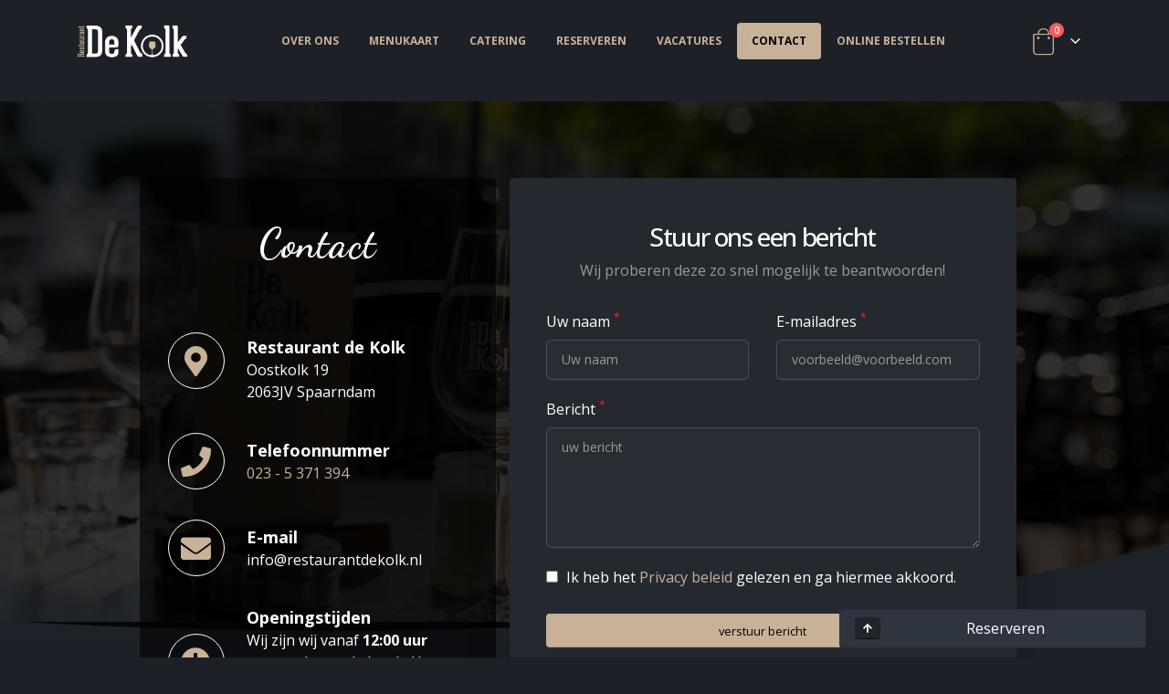

--- FILE ---
content_type: text/html; charset=UTF-8
request_url: https://restaurantdekolk.nl/contact/
body_size: 17102
content:
<!DOCTYPE html>
<html lang="nl-NL">
<head>
	<meta http-equiv="X-UA-Compatible" content="IE=edge" />
	<meta http-equiv="Content-Type" content="text/html; charset=UTF-8" />
	<meta name="viewport" content="width=device-width, initial-scale=1, minimum-scale=1" />

	<link rel="profile" href="https://gmpg.org/xfn/11" />
	<link rel="pingback" href="https://restaurantdekolk.nl/xmlrpc.php" />
		<link rel="shortcut icon" href="//restaurantdekolk.nl/wp-content/uploads/2022/06/icon-black-no-shade-60px.png" type="image/x-icon" />
		<link rel="apple-touch-icon" href="//restaurantdekolk.nl/wp-content/uploads/2022/06/icon-black-no-shade-60px.png" />
		<link rel="apple-touch-icon" sizes="120x120" href="//restaurantdekolk.nl/wp-content/uploads/2022/06/icon-black-no-shade-120px.png" />
		<link rel="apple-touch-icon" sizes="76x76" href="//localhost/restaurantdekolk/wp-content/themes/porto/images/logo/apple-touch-icon_76x76.png" />
		<link rel="apple-touch-icon" sizes="152x152" href="//restaurantdekolk.nl/wp-content/uploads/2022/06/icon-black-no-shade-120px.png" />
	<title>Contact &#8211; Restaurant De Kolk Spaarndam</title>
<meta name='robots' content='max-image-preview:large' />
	<style>img:is([sizes="auto" i], [sizes^="auto," i]) { contain-intrinsic-size: 3000px 1500px }</style>
	<link rel="alternate" type="application/rss+xml" title="Restaurant De Kolk Spaarndam &raquo; feed" href="https://restaurantdekolk.nl/feed/" />
<script>
window._wpemojiSettings = {"baseUrl":"https:\/\/s.w.org\/images\/core\/emoji\/16.0.1\/72x72\/","ext":".png","svgUrl":"https:\/\/s.w.org\/images\/core\/emoji\/16.0.1\/svg\/","svgExt":".svg","source":{"concatemoji":"https:\/\/restaurantdekolk.nl\/wp-includes\/js\/wp-emoji-release.min.js?ver=6.8.3"}};
/*! This file is auto-generated */
!function(s,n){var o,i,e;function c(e){try{var t={supportTests:e,timestamp:(new Date).valueOf()};sessionStorage.setItem(o,JSON.stringify(t))}catch(e){}}function p(e,t,n){e.clearRect(0,0,e.canvas.width,e.canvas.height),e.fillText(t,0,0);var t=new Uint32Array(e.getImageData(0,0,e.canvas.width,e.canvas.height).data),a=(e.clearRect(0,0,e.canvas.width,e.canvas.height),e.fillText(n,0,0),new Uint32Array(e.getImageData(0,0,e.canvas.width,e.canvas.height).data));return t.every(function(e,t){return e===a[t]})}function u(e,t){e.clearRect(0,0,e.canvas.width,e.canvas.height),e.fillText(t,0,0);for(var n=e.getImageData(16,16,1,1),a=0;a<n.data.length;a++)if(0!==n.data[a])return!1;return!0}function f(e,t,n,a){switch(t){case"flag":return n(e,"\ud83c\udff3\ufe0f\u200d\u26a7\ufe0f","\ud83c\udff3\ufe0f\u200b\u26a7\ufe0f")?!1:!n(e,"\ud83c\udde8\ud83c\uddf6","\ud83c\udde8\u200b\ud83c\uddf6")&&!n(e,"\ud83c\udff4\udb40\udc67\udb40\udc62\udb40\udc65\udb40\udc6e\udb40\udc67\udb40\udc7f","\ud83c\udff4\u200b\udb40\udc67\u200b\udb40\udc62\u200b\udb40\udc65\u200b\udb40\udc6e\u200b\udb40\udc67\u200b\udb40\udc7f");case"emoji":return!a(e,"\ud83e\udedf")}return!1}function g(e,t,n,a){var r="undefined"!=typeof WorkerGlobalScope&&self instanceof WorkerGlobalScope?new OffscreenCanvas(300,150):s.createElement("canvas"),o=r.getContext("2d",{willReadFrequently:!0}),i=(o.textBaseline="top",o.font="600 32px Arial",{});return e.forEach(function(e){i[e]=t(o,e,n,a)}),i}function t(e){var t=s.createElement("script");t.src=e,t.defer=!0,s.head.appendChild(t)}"undefined"!=typeof Promise&&(o="wpEmojiSettingsSupports",i=["flag","emoji"],n.supports={everything:!0,everythingExceptFlag:!0},e=new Promise(function(e){s.addEventListener("DOMContentLoaded",e,{once:!0})}),new Promise(function(t){var n=function(){try{var e=JSON.parse(sessionStorage.getItem(o));if("object"==typeof e&&"number"==typeof e.timestamp&&(new Date).valueOf()<e.timestamp+604800&&"object"==typeof e.supportTests)return e.supportTests}catch(e){}return null}();if(!n){if("undefined"!=typeof Worker&&"undefined"!=typeof OffscreenCanvas&&"undefined"!=typeof URL&&URL.createObjectURL&&"undefined"!=typeof Blob)try{var e="postMessage("+g.toString()+"("+[JSON.stringify(i),f.toString(),p.toString(),u.toString()].join(",")+"));",a=new Blob([e],{type:"text/javascript"}),r=new Worker(URL.createObjectURL(a),{name:"wpTestEmojiSupports"});return void(r.onmessage=function(e){c(n=e.data),r.terminate(),t(n)})}catch(e){}c(n=g(i,f,p,u))}t(n)}).then(function(e){for(var t in e)n.supports[t]=e[t],n.supports.everything=n.supports.everything&&n.supports[t],"flag"!==t&&(n.supports.everythingExceptFlag=n.supports.everythingExceptFlag&&n.supports[t]);n.supports.everythingExceptFlag=n.supports.everythingExceptFlag&&!n.supports.flag,n.DOMReady=!1,n.readyCallback=function(){n.DOMReady=!0}}).then(function(){return e}).then(function(){var e;n.supports.everything||(n.readyCallback(),(e=n.source||{}).concatemoji?t(e.concatemoji):e.wpemoji&&e.twemoji&&(t(e.twemoji),t(e.wpemoji)))}))}((window,document),window._wpemojiSettings);
</script>
<link rel='stylesheet' id='kolk-reserveren-widget-style-css' href='https://restaurantdekolk.nl/wp-content/plugins/reserveren/css/reserveerwidget.css?ver=6.8.3' type='text/css' media='all' />
<link rel='stylesheet' id='kolk-reserveren-widget-style-animations-css' href='https://restaurantdekolk.nl/wp-content/plugins/reserveren/css/form-animations.css?ver=6.8.3' type='text/css' media='all' />
<link rel='stylesheet' id='datepicker_style-css' href='https://restaurantdekolk.nl/wp-content/plugins/reserveren/datepicker/datepicker.css?ver=1.28' type='text/css' media='all' />
<link rel='stylesheet' id='reserveerform-style-css' href='https://restaurantdekolk.nl/wp-content/plugins/reserveren/css/style.css?ver=1.28' type='text/css' media='all' />
<style id='wp-emoji-styles-inline-css' type='text/css'>

	img.wp-smiley, img.emoji {
		display: inline !important;
		border: none !important;
		box-shadow: none !important;
		height: 1em !important;
		width: 1em !important;
		margin: 0 0.07em !important;
		vertical-align: -0.1em !important;
		background: none !important;
		padding: 0 !important;
	}
</style>
<link rel='stylesheet' id='wp-block-library-css' href='https://restaurantdekolk.nl/wp-includes/css/dist/block-library/style.min.css?ver=6.8.3' type='text/css' media='all' />
<style id='wp-block-library-theme-inline-css' type='text/css'>
.wp-block-audio :where(figcaption){color:#555;font-size:13px;text-align:center}.is-dark-theme .wp-block-audio :where(figcaption){color:#ffffffa6}.wp-block-audio{margin:0 0 1em}.wp-block-code{border:1px solid #ccc;border-radius:4px;font-family:Menlo,Consolas,monaco,monospace;padding:.8em 1em}.wp-block-embed :where(figcaption){color:#555;font-size:13px;text-align:center}.is-dark-theme .wp-block-embed :where(figcaption){color:#ffffffa6}.wp-block-embed{margin:0 0 1em}.blocks-gallery-caption{color:#555;font-size:13px;text-align:center}.is-dark-theme .blocks-gallery-caption{color:#ffffffa6}:root :where(.wp-block-image figcaption){color:#555;font-size:13px;text-align:center}.is-dark-theme :root :where(.wp-block-image figcaption){color:#ffffffa6}.wp-block-image{margin:0 0 1em}.wp-block-pullquote{border-bottom:4px solid;border-top:4px solid;color:currentColor;margin-bottom:1.75em}.wp-block-pullquote cite,.wp-block-pullquote footer,.wp-block-pullquote__citation{color:currentColor;font-size:.8125em;font-style:normal;text-transform:uppercase}.wp-block-quote{border-left:.25em solid;margin:0 0 1.75em;padding-left:1em}.wp-block-quote cite,.wp-block-quote footer{color:currentColor;font-size:.8125em;font-style:normal;position:relative}.wp-block-quote:where(.has-text-align-right){border-left:none;border-right:.25em solid;padding-left:0;padding-right:1em}.wp-block-quote:where(.has-text-align-center){border:none;padding-left:0}.wp-block-quote.is-large,.wp-block-quote.is-style-large,.wp-block-quote:where(.is-style-plain){border:none}.wp-block-search .wp-block-search__label{font-weight:700}.wp-block-search__button{border:1px solid #ccc;padding:.375em .625em}:where(.wp-block-group.has-background){padding:1.25em 2.375em}.wp-block-separator.has-css-opacity{opacity:.4}.wp-block-separator{border:none;border-bottom:2px solid;margin-left:auto;margin-right:auto}.wp-block-separator.has-alpha-channel-opacity{opacity:1}.wp-block-separator:not(.is-style-wide):not(.is-style-dots){width:100px}.wp-block-separator.has-background:not(.is-style-dots){border-bottom:none;height:1px}.wp-block-separator.has-background:not(.is-style-wide):not(.is-style-dots){height:2px}.wp-block-table{margin:0 0 1em}.wp-block-table td,.wp-block-table th{word-break:normal}.wp-block-table :where(figcaption){color:#555;font-size:13px;text-align:center}.is-dark-theme .wp-block-table :where(figcaption){color:#ffffffa6}.wp-block-video :where(figcaption){color:#555;font-size:13px;text-align:center}.is-dark-theme .wp-block-video :where(figcaption){color:#ffffffa6}.wp-block-video{margin:0 0 1em}:root :where(.wp-block-template-part.has-background){margin-bottom:0;margin-top:0;padding:1.25em 2.375em}
</style>
<style id='classic-theme-styles-inline-css' type='text/css'>
/*! This file is auto-generated */
.wp-block-button__link{color:#fff;background-color:#32373c;border-radius:9999px;box-shadow:none;text-decoration:none;padding:calc(.667em + 2px) calc(1.333em + 2px);font-size:1.125em}.wp-block-file__button{background:#32373c;color:#fff;text-decoration:none}
</style>
<style id='global-styles-inline-css' type='text/css'>
:root{--wp--preset--aspect-ratio--square: 1;--wp--preset--aspect-ratio--4-3: 4/3;--wp--preset--aspect-ratio--3-4: 3/4;--wp--preset--aspect-ratio--3-2: 3/2;--wp--preset--aspect-ratio--2-3: 2/3;--wp--preset--aspect-ratio--16-9: 16/9;--wp--preset--aspect-ratio--9-16: 9/16;--wp--preset--color--black: #000000;--wp--preset--color--cyan-bluish-gray: #abb8c3;--wp--preset--color--white: #ffffff;--wp--preset--color--pale-pink: #f78da7;--wp--preset--color--vivid-red: #cf2e2e;--wp--preset--color--luminous-vivid-orange: #ff6900;--wp--preset--color--luminous-vivid-amber: #fcb900;--wp--preset--color--light-green-cyan: #7bdcb5;--wp--preset--color--vivid-green-cyan: #00d084;--wp--preset--color--pale-cyan-blue: #8ed1fc;--wp--preset--color--vivid-cyan-blue: #0693e3;--wp--preset--color--vivid-purple: #9b51e0;--wp--preset--color--primary: #c7b299;--wp--preset--color--secondary: transparent;--wp--preset--color--tertiary: #2baab1;--wp--preset--color--quaternary: #383f48;--wp--preset--color--dark: #212529;--wp--preset--color--light: #ffffff;--wp--preset--gradient--vivid-cyan-blue-to-vivid-purple: linear-gradient(135deg,rgba(6,147,227,1) 0%,rgb(155,81,224) 100%);--wp--preset--gradient--light-green-cyan-to-vivid-green-cyan: linear-gradient(135deg,rgb(122,220,180) 0%,rgb(0,208,130) 100%);--wp--preset--gradient--luminous-vivid-amber-to-luminous-vivid-orange: linear-gradient(135deg,rgba(252,185,0,1) 0%,rgba(255,105,0,1) 100%);--wp--preset--gradient--luminous-vivid-orange-to-vivid-red: linear-gradient(135deg,rgba(255,105,0,1) 0%,rgb(207,46,46) 100%);--wp--preset--gradient--very-light-gray-to-cyan-bluish-gray: linear-gradient(135deg,rgb(238,238,238) 0%,rgb(169,184,195) 100%);--wp--preset--gradient--cool-to-warm-spectrum: linear-gradient(135deg,rgb(74,234,220) 0%,rgb(151,120,209) 20%,rgb(207,42,186) 40%,rgb(238,44,130) 60%,rgb(251,105,98) 80%,rgb(254,248,76) 100%);--wp--preset--gradient--blush-light-purple: linear-gradient(135deg,rgb(255,206,236) 0%,rgb(152,150,240) 100%);--wp--preset--gradient--blush-bordeaux: linear-gradient(135deg,rgb(254,205,165) 0%,rgb(254,45,45) 50%,rgb(107,0,62) 100%);--wp--preset--gradient--luminous-dusk: linear-gradient(135deg,rgb(255,203,112) 0%,rgb(199,81,192) 50%,rgb(65,88,208) 100%);--wp--preset--gradient--pale-ocean: linear-gradient(135deg,rgb(255,245,203) 0%,rgb(182,227,212) 50%,rgb(51,167,181) 100%);--wp--preset--gradient--electric-grass: linear-gradient(135deg,rgb(202,248,128) 0%,rgb(113,206,126) 100%);--wp--preset--gradient--midnight: linear-gradient(135deg,rgb(2,3,129) 0%,rgb(40,116,252) 100%);--wp--preset--font-size--small: 13px;--wp--preset--font-size--medium: 20px;--wp--preset--font-size--large: 36px;--wp--preset--font-size--x-large: 42px;--wp--preset--font-family--inter: "Inter", sans-serif;--wp--preset--font-family--cardo: Cardo;--wp--preset--spacing--20: 0.44rem;--wp--preset--spacing--30: 0.67rem;--wp--preset--spacing--40: 1rem;--wp--preset--spacing--50: 1.5rem;--wp--preset--spacing--60: 2.25rem;--wp--preset--spacing--70: 3.38rem;--wp--preset--spacing--80: 5.06rem;--wp--preset--shadow--natural: 6px 6px 9px rgba(0, 0, 0, 0.2);--wp--preset--shadow--deep: 12px 12px 50px rgba(0, 0, 0, 0.4);--wp--preset--shadow--sharp: 6px 6px 0px rgba(0, 0, 0, 0.2);--wp--preset--shadow--outlined: 6px 6px 0px -3px rgba(255, 255, 255, 1), 6px 6px rgba(0, 0, 0, 1);--wp--preset--shadow--crisp: 6px 6px 0px rgba(0, 0, 0, 1);}:where(.is-layout-flex){gap: 0.5em;}:where(.is-layout-grid){gap: 0.5em;}body .is-layout-flex{display: flex;}.is-layout-flex{flex-wrap: wrap;align-items: center;}.is-layout-flex > :is(*, div){margin: 0;}body .is-layout-grid{display: grid;}.is-layout-grid > :is(*, div){margin: 0;}:where(.wp-block-columns.is-layout-flex){gap: 2em;}:where(.wp-block-columns.is-layout-grid){gap: 2em;}:where(.wp-block-post-template.is-layout-flex){gap: 1.25em;}:where(.wp-block-post-template.is-layout-grid){gap: 1.25em;}.has-black-color{color: var(--wp--preset--color--black) !important;}.has-cyan-bluish-gray-color{color: var(--wp--preset--color--cyan-bluish-gray) !important;}.has-white-color{color: var(--wp--preset--color--white) !important;}.has-pale-pink-color{color: var(--wp--preset--color--pale-pink) !important;}.has-vivid-red-color{color: var(--wp--preset--color--vivid-red) !important;}.has-luminous-vivid-orange-color{color: var(--wp--preset--color--luminous-vivid-orange) !important;}.has-luminous-vivid-amber-color{color: var(--wp--preset--color--luminous-vivid-amber) !important;}.has-light-green-cyan-color{color: var(--wp--preset--color--light-green-cyan) !important;}.has-vivid-green-cyan-color{color: var(--wp--preset--color--vivid-green-cyan) !important;}.has-pale-cyan-blue-color{color: var(--wp--preset--color--pale-cyan-blue) !important;}.has-vivid-cyan-blue-color{color: var(--wp--preset--color--vivid-cyan-blue) !important;}.has-vivid-purple-color{color: var(--wp--preset--color--vivid-purple) !important;}.has-black-background-color{background-color: var(--wp--preset--color--black) !important;}.has-cyan-bluish-gray-background-color{background-color: var(--wp--preset--color--cyan-bluish-gray) !important;}.has-white-background-color{background-color: var(--wp--preset--color--white) !important;}.has-pale-pink-background-color{background-color: var(--wp--preset--color--pale-pink) !important;}.has-vivid-red-background-color{background-color: var(--wp--preset--color--vivid-red) !important;}.has-luminous-vivid-orange-background-color{background-color: var(--wp--preset--color--luminous-vivid-orange) !important;}.has-luminous-vivid-amber-background-color{background-color: var(--wp--preset--color--luminous-vivid-amber) !important;}.has-light-green-cyan-background-color{background-color: var(--wp--preset--color--light-green-cyan) !important;}.has-vivid-green-cyan-background-color{background-color: var(--wp--preset--color--vivid-green-cyan) !important;}.has-pale-cyan-blue-background-color{background-color: var(--wp--preset--color--pale-cyan-blue) !important;}.has-vivid-cyan-blue-background-color{background-color: var(--wp--preset--color--vivid-cyan-blue) !important;}.has-vivid-purple-background-color{background-color: var(--wp--preset--color--vivid-purple) !important;}.has-black-border-color{border-color: var(--wp--preset--color--black) !important;}.has-cyan-bluish-gray-border-color{border-color: var(--wp--preset--color--cyan-bluish-gray) !important;}.has-white-border-color{border-color: var(--wp--preset--color--white) !important;}.has-pale-pink-border-color{border-color: var(--wp--preset--color--pale-pink) !important;}.has-vivid-red-border-color{border-color: var(--wp--preset--color--vivid-red) !important;}.has-luminous-vivid-orange-border-color{border-color: var(--wp--preset--color--luminous-vivid-orange) !important;}.has-luminous-vivid-amber-border-color{border-color: var(--wp--preset--color--luminous-vivid-amber) !important;}.has-light-green-cyan-border-color{border-color: var(--wp--preset--color--light-green-cyan) !important;}.has-vivid-green-cyan-border-color{border-color: var(--wp--preset--color--vivid-green-cyan) !important;}.has-pale-cyan-blue-border-color{border-color: var(--wp--preset--color--pale-cyan-blue) !important;}.has-vivid-cyan-blue-border-color{border-color: var(--wp--preset--color--vivid-cyan-blue) !important;}.has-vivid-purple-border-color{border-color: var(--wp--preset--color--vivid-purple) !important;}.has-vivid-cyan-blue-to-vivid-purple-gradient-background{background: var(--wp--preset--gradient--vivid-cyan-blue-to-vivid-purple) !important;}.has-light-green-cyan-to-vivid-green-cyan-gradient-background{background: var(--wp--preset--gradient--light-green-cyan-to-vivid-green-cyan) !important;}.has-luminous-vivid-amber-to-luminous-vivid-orange-gradient-background{background: var(--wp--preset--gradient--luminous-vivid-amber-to-luminous-vivid-orange) !important;}.has-luminous-vivid-orange-to-vivid-red-gradient-background{background: var(--wp--preset--gradient--luminous-vivid-orange-to-vivid-red) !important;}.has-very-light-gray-to-cyan-bluish-gray-gradient-background{background: var(--wp--preset--gradient--very-light-gray-to-cyan-bluish-gray) !important;}.has-cool-to-warm-spectrum-gradient-background{background: var(--wp--preset--gradient--cool-to-warm-spectrum) !important;}.has-blush-light-purple-gradient-background{background: var(--wp--preset--gradient--blush-light-purple) !important;}.has-blush-bordeaux-gradient-background{background: var(--wp--preset--gradient--blush-bordeaux) !important;}.has-luminous-dusk-gradient-background{background: var(--wp--preset--gradient--luminous-dusk) !important;}.has-pale-ocean-gradient-background{background: var(--wp--preset--gradient--pale-ocean) !important;}.has-electric-grass-gradient-background{background: var(--wp--preset--gradient--electric-grass) !important;}.has-midnight-gradient-background{background: var(--wp--preset--gradient--midnight) !important;}.has-small-font-size{font-size: var(--wp--preset--font-size--small) !important;}.has-medium-font-size{font-size: var(--wp--preset--font-size--medium) !important;}.has-large-font-size{font-size: var(--wp--preset--font-size--large) !important;}.has-x-large-font-size{font-size: var(--wp--preset--font-size--x-large) !important;}
:where(.wp-block-post-template.is-layout-flex){gap: 1.25em;}:where(.wp-block-post-template.is-layout-grid){gap: 1.25em;}
:where(.wp-block-columns.is-layout-flex){gap: 2em;}:where(.wp-block-columns.is-layout-grid){gap: 2em;}
:root :where(.wp-block-pullquote){font-size: 1.5em;line-height: 1.6;}
</style>
<style id='woocommerce-inline-inline-css' type='text/css'>
.woocommerce form .form-row .required { visibility: visible; }
</style>
<link rel='stylesheet' id='brands-styles-css' href='https://restaurantdekolk.nl/wp-content/plugins/woocommerce/assets/css/brands.css?ver=9.6.3' type='text/css' media='all' />
<link rel='stylesheet' id='porto-css-vars-css' href='https://restaurantdekolk.nl/wp-content/uploads/porto_styles/theme_css_vars.css?ver=6.3.2' type='text/css' media='all' />
<link rel='stylesheet' id='js_composer_front-css' href='https://restaurantdekolk.nl/wp-content/plugins/js_composer/assets/css/js_composer.min.css?ver=6.9.0' type='text/css' media='all' />
<link rel='stylesheet' id='bootstrap-css' href='https://restaurantdekolk.nl/wp-content/uploads/porto_styles/bootstrap.css?ver=6.3.2' type='text/css' media='all' />
<link rel='stylesheet' id='porto-plugins-css' href='https://restaurantdekolk.nl/wp-content/themes/porto/css/plugins.css?ver=6.3.2' type='text/css' media='all' />
<link rel='stylesheet' id='porto-theme-css' href='https://restaurantdekolk.nl/wp-content/themes/porto/css/theme.css?ver=6.3.2' type='text/css' media='all' />
<link rel='stylesheet' id='porto-shortcodes-css' href='https://restaurantdekolk.nl/wp-content/uploads/porto_styles/shortcodes.css?ver=6.3.2' type='text/css' media='all' />
<link rel='stylesheet' id='porto-theme-shop-css' href='https://restaurantdekolk.nl/wp-content/themes/porto/css/theme_shop.css?ver=6.3.2' type='text/css' media='all' />
<link rel='stylesheet' id='porto-theme-vc-css' href='https://restaurantdekolk.nl/wp-content/themes/porto/css/theme_vc.css?ver=6.3.2' type='text/css' media='all' />
<link rel='stylesheet' id='porto-theme-wpb-css' href='https://restaurantdekolk.nl/wp-content/themes/porto/css/theme_wpb.css?ver=6.3.2' type='text/css' media='all' />
<link rel='stylesheet' id='porto-theme-radius-css' href='https://restaurantdekolk.nl/wp-content/themes/porto/css/theme_radius.css?ver=6.3.2' type='text/css' media='all' />
<link rel='stylesheet' id='porto-dynamic-style-css' href='https://restaurantdekolk.nl/wp-content/uploads/porto_styles/dynamic_style.css?ver=6.3.2' type='text/css' media='all' />
<link rel='stylesheet' id='porto-type-builder-css' href='https://restaurantdekolk.nl/wp-content/plugins/porto-functionality/builders/assets/type-builder.css?ver=2.3.1' type='text/css' media='all' />
<link rel='stylesheet' id='porto-style-css' href='https://restaurantdekolk.nl/wp-content/themes/porto/style.css?ver=6.3.2' type='text/css' media='all' />
<style id='porto-style-inline-css' type='text/css'>
.vc_custom_1661944584719{padding-top: 40px !important;}
.side-header-narrow-bar-logo{max-width:120px}#header,.sticky-header .header-main.sticky{border-top:3px solid #ededed}@media (min-width:992px){}.page-top .page-title-wrap{line-height:0}.page-top .page-title:not(.b-none):after{content:'';position:absolute;width:100%;left:0;border-bottom:5px solid var(--porto-primary-color);bottom:-32px}body.single-product .page-top .breadcrumbs-wrap{padding-right:55px}#login-form-popup{max-width:480px}#header .main-menu > li.menu-item.active > a{color:#000000!important}#header,.sticky-header .header-main.sticky{border-top:none!important}.btn-primary,btn-primary.hover,btn-primary:active{color:#000000!important}#main{min-height:90vh}.kolk-btn-icon-right{padding-left:5px}.kolk-btn-icon-left{padding-right:5px}html.panel-opened{overflow:hidden}.kolk-bigger-font{font-size:1.5em}.kolk-title-border{text-shadow:black -1px 0,black 0 1px,black 1px 0,black 0 -1px!important}.kolk-bg-overlay{position:absolute;top:0;left:0;height:100%;width:100%;background-color:rgba(0,0,0,0.7)}.no-gutter-container{padding-left:0!important;padding-right:0!important}.form-row .required{border:none;cursor:default;color:#c7b299;text-decoration:none!important}.woocommerce-form__label.woocommerce-form__label-for-checkbox{padding:20px 0}
</style>
<link rel='stylesheet' id='porto-account-login-style-css' href='https://restaurantdekolk.nl/wp-content/themes/porto/css/theme/shop/login-style/account-login.css?ver=6.3.2' type='text/css' media='all' />
            <script>
                // Time slot configuration for checkout page
                var _tijdslotConfig = {"Vrijdag":[],"Zaterdag":["18:30"],"Zondag":["18:00"]}            </script>
            <script src="https://restaurantdekolk.nl/wp-includes/js/jquery/jquery.min.js?ver=3.7.1" id="jquery-core-js"></script>
<script src="https://restaurantdekolk.nl/wp-includes/js/jquery/jquery-migrate.min.js?ver=3.4.1" id="jquery-migrate-js"></script>
<script src="https://restaurantdekolk.nl/wp-content/plugins/revslider/public/assets/js/rbtools.min.js?ver=6.5.18" async id="tp-tools-js"></script>
<script src="https://restaurantdekolk.nl/wp-content/plugins/revslider/public/assets/js/rs6.min.js?ver=6.5.25" async id="revmin-js"></script>
<script src="https://restaurantdekolk.nl/wp-content/plugins/woocommerce/assets/js/jquery-blockui/jquery.blockUI.min.js?ver=2.7.0-wc.9.6.3" id="jquery-blockui-js" data-wp-strategy="defer"></script>
<script id="wc-add-to-cart-js-extra">
var wc_add_to_cart_params = {"ajax_url":"\/wp-admin\/admin-ajax.php","wc_ajax_url":"\/?wc-ajax=%%endpoint%%","i18n_view_cart":"Bekijk winkelwagen","cart_url":"https:\/\/restaurantdekolk.nl\/winkelmand\/","is_cart":"","cart_redirect_after_add":"yes"};
</script>
<script src="https://restaurantdekolk.nl/wp-content/plugins/woocommerce/assets/js/frontend/add-to-cart.min.js?ver=9.6.3" id="wc-add-to-cart-js" data-wp-strategy="defer"></script>
<script src="https://restaurantdekolk.nl/wp-content/plugins/woocommerce/assets/js/js-cookie/js.cookie.min.js?ver=2.1.4-wc.9.6.3" id="js-cookie-js" defer data-wp-strategy="defer"></script>
<script id="woocommerce-js-extra">
var woocommerce_params = {"ajax_url":"\/wp-admin\/admin-ajax.php","wc_ajax_url":"\/?wc-ajax=%%endpoint%%"};
</script>
<script src="https://restaurantdekolk.nl/wp-content/plugins/woocommerce/assets/js/frontend/woocommerce.min.js?ver=9.6.3" id="woocommerce-js" defer data-wp-strategy="defer"></script>
<script src="https://restaurantdekolk.nl/wp-content/plugins/js_composer/assets/js/vendors/woocommerce-add-to-cart.js?ver=6.9.0" id="vc_woocommerce-add-to-cart-js-js"></script>
<link rel="EditURI" type="application/rsd+xml" title="RSD" href="https://restaurantdekolk.nl/xmlrpc.php?rsd" />
<meta name="generator" content="WordPress 6.8.3" />
<meta name="generator" content="WooCommerce 9.6.3" />
<link rel="canonical" href="https://restaurantdekolk.nl/contact/" />
<link rel='shortlink' href='https://restaurantdekolk.nl/?p=15' />
<link rel="alternate" title="oEmbed (JSON)" type="application/json+oembed" href="https://restaurantdekolk.nl/wp-json/oembed/1.0/embed?url=https%3A%2F%2Frestaurantdekolk.nl%2Fcontact%2F" />
<link rel="alternate" title="oEmbed (XML)" type="text/xml+oembed" href="https://restaurantdekolk.nl/wp-json/oembed/1.0/embed?url=https%3A%2F%2Frestaurantdekolk.nl%2Fcontact%2F&#038;format=xml" />
<noscript><style>.vce-row-container .vcv-lozad {display: none}</style></noscript><meta name="generator" content="Powered by Visual Composer Website Builder - fast and easy-to-use drag and drop visual editor for WordPress."/>		<script type="text/javascript">
		WebFontConfig = {
			google: { families: [ 'Open+Sans:400,500,600,700,800','Shadows+Into+Light:400,700','Dancing+Script:400,600,700,800','Playfair+Display:400,700' ] }
		};
		(function(d) {
			var wf = d.createElement('script'), s = d.scripts[0];
			wf.src = 'https://restaurantdekolk.nl/wp-content/themes/porto/js/libs/webfont.js';
			wf.async = true;
			s.parentNode.insertBefore(wf, s);
		})(document);</script>
			<noscript><style>.woocommerce-product-gallery{ opacity: 1 !important; }</style></noscript>
	<meta name="generator" content="Powered by WPBakery Page Builder - drag and drop page builder for WordPress."/>
<meta name="generator" content="Powered by Slider Revolution 6.5.25 - responsive, Mobile-Friendly Slider Plugin for WordPress with comfortable drag and drop interface." />
<style class='wp-fonts-local'>
@font-face{font-family:Inter;font-style:normal;font-weight:300 900;font-display:fallback;src:url('https://restaurantdekolk.nl/wp-content/plugins/woocommerce/assets/fonts/Inter-VariableFont_slnt,wght.woff2') format('woff2');font-stretch:normal;}
@font-face{font-family:Cardo;font-style:normal;font-weight:400;font-display:fallback;src:url('https://restaurantdekolk.nl/wp-content/plugins/woocommerce/assets/fonts/cardo_normal_400.woff2') format('woff2');}
</style>
<script>function setREVStartSize(e){
			//window.requestAnimationFrame(function() {
				window.RSIW = window.RSIW===undefined ? window.innerWidth : window.RSIW;
				window.RSIH = window.RSIH===undefined ? window.innerHeight : window.RSIH;
				try {
					var pw = document.getElementById(e.c).parentNode.offsetWidth,
						newh;
					pw = pw===0 || isNaN(pw) || (e.l=="fullwidth" || e.layout=="fullwidth") ? window.RSIW : pw;
					e.tabw = e.tabw===undefined ? 0 : parseInt(e.tabw);
					e.thumbw = e.thumbw===undefined ? 0 : parseInt(e.thumbw);
					e.tabh = e.tabh===undefined ? 0 : parseInt(e.tabh);
					e.thumbh = e.thumbh===undefined ? 0 : parseInt(e.thumbh);
					e.tabhide = e.tabhide===undefined ? 0 : parseInt(e.tabhide);
					e.thumbhide = e.thumbhide===undefined ? 0 : parseInt(e.thumbhide);
					e.mh = e.mh===undefined || e.mh=="" || e.mh==="auto" ? 0 : parseInt(e.mh,0);
					if(e.layout==="fullscreen" || e.l==="fullscreen")
						newh = Math.max(e.mh,window.RSIH);
					else{
						e.gw = Array.isArray(e.gw) ? e.gw : [e.gw];
						for (var i in e.rl) if (e.gw[i]===undefined || e.gw[i]===0) e.gw[i] = e.gw[i-1];
						e.gh = e.el===undefined || e.el==="" || (Array.isArray(e.el) && e.el.length==0)? e.gh : e.el;
						e.gh = Array.isArray(e.gh) ? e.gh : [e.gh];
						for (var i in e.rl) if (e.gh[i]===undefined || e.gh[i]===0) e.gh[i] = e.gh[i-1];
											
						var nl = new Array(e.rl.length),
							ix = 0,
							sl;
						e.tabw = e.tabhide>=pw ? 0 : e.tabw;
						e.thumbw = e.thumbhide>=pw ? 0 : e.thumbw;
						e.tabh = e.tabhide>=pw ? 0 : e.tabh;
						e.thumbh = e.thumbhide>=pw ? 0 : e.thumbh;
						for (var i in e.rl) nl[i] = e.rl[i]<window.RSIW ? 0 : e.rl[i];
						sl = nl[0];
						for (var i in nl) if (sl>nl[i] && nl[i]>0) { sl = nl[i]; ix=i;}
						var m = pw>(e.gw[ix]+e.tabw+e.thumbw) ? 1 : (pw-(e.tabw+e.thumbw)) / (e.gw[ix]);
						newh =  (e.gh[ix] * m) + (e.tabh + e.thumbh);
					}
					var el = document.getElementById(e.c);
					if (el!==null && el) el.style.height = newh+"px";
					el = document.getElementById(e.c+"_wrapper");
					if (el!==null && el) {
						el.style.height = newh+"px";
						el.style.display = "block";
					}
				} catch(e){
					console.log("Failure at Presize of Slider:" + e)
				}
			//});
		  };</script>
<noscript><style> .wpb_animate_when_almost_visible { opacity: 1; }</style></noscript></head>
<body class="wp-singular page-template-default page page-id-15 wp-embed-responsive wp-theme-porto theme-porto vcwb woocommerce-no-js porto-rounded porto-breadcrumbs-bb login-popup full blog-1 dark wpb-js-composer js-comp-ver-6.9.0 vc_responsive">

	<div class="page-wrapper"><!-- page wrapper -->
		
								<!-- header wrapper -->
			<div class="header-wrapper header-reveal">
								<header id="header" class="header-8">
	
	<div class="header-main">
		<div class="container">
			<div class="header-left">
						<div class="logo">
		<a href="https://restaurantdekolk.nl/" title="Restaurant De Kolk Spaarndam - Sfeervol uit eten &#8211; diner &amp; lunch"  rel="home">
		<img class="img-responsive sticky-logo sticky-retina-logo" width="120" height="60" src="//restaurantdekolk.nl/wp-content/uploads/2022/06/logo-zwart-bruin-horizontaal-no-shade-120px.png" alt="Restaurant De Kolk Spaarndam" /><img class="img-responsive standard-logo retina-logo" width="120" height="60" src="//restaurantdekolk.nl/wp-content/uploads/2022/06/logo-wit-bruin-horizontaal-no-shade-120px.png" alt="Restaurant De Kolk Spaarndam" />	</a>
			</div>
					</div>
			<div class="header-center">
				<div id="main-menu">
					<ul id="menu-main-menu" class="main-menu mega-menu show-arrow"><li id="nav-menu-item-195" class="menu-item menu-item-type-post_type menu-item-object-page narrow"><a href="https://restaurantdekolk.nl/over-ons/">Over ons</a></li>
<li id="nav-menu-item-249" class="menu-item menu-item-type-post_type menu-item-object-page narrow"><a href="https://restaurantdekolk.nl/menukaart/">Menukaart</a></li>
<li id="nav-menu-item-168" class="menu-item menu-item-type-post_type menu-item-object-page narrow"><a href="https://restaurantdekolk.nl/catering/">Catering</a></li>
<li id="nav-menu-item-19" class="menu-item menu-item-type-post_type menu-item-object-page narrow"><a href="https://restaurantdekolk.nl/reserveren/">Reserveren</a></li>
<li id="nav-menu-item-339" class="menu-item menu-item-type-post_type menu-item-object-page narrow"><a href="https://restaurantdekolk.nl/vacatures/">Vacatures</a></li>
<li id="nav-menu-item-20" class="menu-item menu-item-type-post_type menu-item-object-page current-menu-item page_item page-item-15 current_page_item active narrow"><a href="https://restaurantdekolk.nl/contact/" class=" current">Contact</a></li>
<li id="nav-menu-item-581" class="menu-item menu-item-type-post_type menu-item-object-page narrow"><a href="https://restaurantdekolk.nl/bestellen/">Online bestellen</a></li>
</ul>				</div>
			</div>
			<div class="header-right">
				<div>
										<a class="mobile-toggle" href="#" aria-label="Mobile Menu"><i class="fas fa-bars"></i></a>
					<div class="block-nowrap">
											</div>

							<div id="mini-cart" class="mini-cart minicart-arrow-alt">
			<div class="cart-head">
			<span class="cart-icon"><i class="minicart-icon porto-icon-shopping-cart"></i><span class="cart-items">0</span></span><span class="cart-items-text">0 items</span>			</div>
			<div class="cart-popup widget_shopping_cart">
				<div class="widget_shopping_cart_content">
									<div class="cart-loading"></div>
								</div>
			</div>
				</div>
						</div>

				
			</div>
		</div>
			</div>
</header>

							</div>
			<!-- end header wrapper -->
		
		
		
		<div id="main" class="column1 boxed no-breadcrumbs"><!-- main -->

			<div class="container">
			<div class="row main-content-wrap">

			<!-- main content -->
			<div class="main-content col-lg-12">

			
	<div id="content" role="main">
				
			<article class="post-15 page type-page status-publish hentry">
				
				<h2 class="entry-title" style="display: none;">Contact</h2><span class="vcard" style="display: none;"><span class="fn"><a href="https://restaurantdekolk.nl/author/admin/" title="Berichten van admin" rel="author">admin</a></span></span><span class="updated" style="display:none">2022-08-31T19:50:34+02:00</span>
				<div class="page-content">
					<div data-vc-full-width="true" data-vc-full-width-init="false" data-vc-stretch-content="true" class="vc_row wpb_row row top-row vc_row-no-padding"><div class="vc_column_container col-md-12"><div class="wpb_wrapper vc_column-inner">
	<div class="wpb_text_column wpb_content_element " >
		<div class="wpb_wrapper">
			
<section class="position-relative bg-gradient" style="height: 590px;">
  <div class="shape-top">
    <div class="shape-top-overlay"></div>
  </div>
  <div class="shape shape-bottom shape-curve-side bg-body">
    <svg xmlns="http://www.w3.org/2000/svg" viewBox="0 0 3000 250">
      <g>
        <path fill="#1d2128" d="M3000,0v250H0v-51c572.7,34.3,1125.3,34.3,1657.8,0C2190.3,164.8,2637.7,98.4,3000,0z">
        </path>
      </g>
    </svg>
  </div>
</section>


<section class="container position-relative zindex-5 pt-7" style="margin-top: -570px;">
  <div class="row pt-md-4 pt-lg-5 mt-3">
    <div class="col-lg-4 col-md-5 offset-lg-1 contact-elements">
      <h1 class="text-light mb-3 pb-4 pt-sm-5 text-center py-3">Contact</h1>
      <!-- adres -->
      <div class="d-flex align-items-center py-3 px-3">
        <div class="flex-shrink-0">

          <div class="contact-flex-content"></div>
          <div class="kolk-contact-icon-wrapper">
            <i class="fas fa-map-marker-alt kolk-contact-icon"></i>
          </div>
        </div>
        <div class="flex-grow-9 ms-4">
          <p class="card-text">
            <address>
              <span class="contact-element-title">Restaurant de Kolk</span></br>
              <span class="kolk-contact-line">Oostkolk 19</span><br>
              <span class="kolk-contact-line">2063JV Spaarndam</span><br>
            </address>
            <!-- <div class="route-button-wrapper">
                    <button type="button" class="btn btn-xs btn-sm btn-small btn-primary">bereken route</button>
                </div> -->

        </div>
      </div>
      <!-- divider -->
      <div class="contact-divider"></div>

      <!-- telefoon -->
      <div class="d-flex align-items-center py-3 px-3">
        <div class="flex-shrink-0">
          <div class="kolk-contact-icon-wrapper">
            <i class="fas fa-phone kolk-contact-icon"></i>
          </div>
        </div>
        <div class="flex-grow-9 ms-4">
          <p class="card-text">
            <span class="contact-element-title">Telefoonnummer</span></br>
            <span class="kolk-contact-line"><a href="tel:0235371394">023 - 5 371 394</a></span><br>
        </div>
      </div>


      <!-- divider -->
      <div class="contact-divider"></div>
      <div class="d-flex align-items-center py-3 px-3">
        <div class="flex-shrink-0">
            <div class="kolk-contact-icon-wrapper">
            <i class="fas fa-envelope kolk-contact-icon"></i>
            </div>
        </div>
        <div class="flex-grow-9 ms-4">
            <p class="card-text">
            <span class="contact-element-title">E-mail</span></br>
            <span class="kolk-contact-line">info@restaurantdekolk.nl</span><br>
        </div>
        </div>
        <!-- ./openingstijden -->



        <!-- divider -->
        <div class="contact-divider"></div>

            <!-- openingstijden -->
            <div class="d-flex align-items-center  py-3 px-3">
                <div class="flex-shrink-0">
                    <div class="kolk-contact-icon-wrapper">
                    <i class="fas fa-clock kolk-contact-icon"></i>
                    </div>
                </div>
                <div class="flex-grow-9 ms-4">
                    <div class="card-text">
                    <span class="contact-element-title">Openingstijden</span></br>
                    <span class="kolk-contact-line">
                        Wij zijn wij vanaf <b>12:00 uur</b> geopend voor de lunch.
                        Het diner wordt geserveerd vanaf <b>17:00 uur.</b>
                        </span><br>
                </div>
            </div>
        </div>




    </div> <!-- ./col -->
    
    <div class="col-xl-6 col-md-7">
      <div class="card border-0 shadow-lg">




        <div class="card-body py-5 px-3 px-sm-4">
        <script> nonVal ='d7a9197a16';</script><div class="contact-form-overlay">
  <div class="contact-loader d-flex">
    <div class="loading-message-wrapper justift-content-center" style="margin: 0px">
      <div class="kolk-success-icon hidden">
        <i class="fas fa-check-circle"></i>
      </div>

      <div class="error-message-hidden hidden contact-error-message">
        <i class="fas fa-exclamation-triangle kolk-error-icon"></i>
      </div>

      <div class="load-icon">
        <div class="loader">
          <div class="wineglass left">
            <div class="top"></div>
          </div>
          <div class="wineglass right">
            <div class="top"></div>
          </div>
        </div>
      </div>
      <p class="loader-text py-3">Het bericht wordt verzonden..
      </p>
    </div>
  </div>
</div>

<h2 class="h3 text-center">Stuur ons een bericht</h2>
<p class="fs-sm text-muted text-center">Wij proberen deze zo snel mogelijk te beantwoorden!</p>

<div class="row">
  <div class="col-md-12 mb-12 pb-1">
    <div class="hidden-message hidden">
      <div class="alert alert-warning">
        <i class="fas fa-fa-exclamation-mark"></i> <b class="message"></b>
      </div>
    </div>
  </div>
</div>


<form class="needs-validation pt-2 px-md-3 kolk-contact-form" novalidate="" autocomplete="off">
  <div class="row">
    <div class="col-md-6 mb-3 pb-1">
      <label class="form-label" for="cont-fn">Uw naam<sup class="text-danger ms-1">*</sup></label>
      <input class="form-control form-naam" type="text" name="c_naam" placeholder="Uw naam" required=""
        data-errormessage="Vul aub uw naam in">
    </div>
    <div class="col-md-6 mb-3 pb-1">
      <label class="form-label" for="cont-email">E-mailadres<sup class="text-danger ms-1">*</sup></label>
      <input class="form-control form-mail" type="email" name="c_mail" class="form-control form-mail"
        placeholder="voorbeeld@voorbeeld.com" required="" data-errormessage="geef een geldig e-mailadres op">
    </div>
  </div>

  <div class="mb-3 pb-1">
    <label class="form-label" for="cont-message">Bericht<sup class="text-danger ms-1">*</sup></label>
    <textarea class="form-control form-bericht" name="c_bericht" cols="auto" rows="5" placeholder="uw bericht"
      data-errormessage="Vul aub een bericht in" required=""></textarea>
  </div>


  <div class="mb-3 pb-1">
    <input type="checkbox" class="form-privacy" id="ps_check" name="c_privacy" value="agreed"
      data-errormessage="Ga aub akkoord met ons privacybeleid">
    <label for="ps_check">
      Ik heb het <a href="privacybeleid" target="_blank">Privacy beleid </a> gelezen en ga hiermee
      akkoord.
    </label>
  </div>

  <div class="text-center d-grid pt-2">
    <button class="btn btn-primary" id="csf-submit" type="submit">verstuur bericht</button>
  </div>
</form>



<style>
  .kolk-success-icon {
    color: #c7b299;
    font-size: 40px;
  }

  .hidden {
    display: none;
  }

  .contact-loader {
    display: flex;
    align-items: center;
    height: 100%;
  }

  .loading-message-wrapper {
    width: 100%;
    text-align: center;
  }

  .load-icon {
    display: block;
    margin: auto;
    margin-top: 15px;
    margin-bottom: 15px;
  }

  @keyframes kolk-bouncer {
    0% {
      transform: translateX(0px) scale(0.9, 0.6)
    }

    50% {
      transform: translateY(-20px) scale(0.7, 1.1);
    }

    100% {
      transform: translateX(0px) scale(0.9, 0.6)
    }
  }

  @-webkit-keyframes kolk-spinner {
    0% {
      -webkit-transform: rotate(0deg);
      transform: rotate(0deg);
    }

    100% {
      -webkit-transform: rotate(360deg);
      transform: rotate(360deg);
    }
  }

  @keyframes kolk-spinner {

    0% {
      transform: rotate(0);
      animation-timing-function: cubic-bezier(0.55, 0.055, 0.675, 0.19);
    }

    50% {
      transform: rotate(900deg);
      animation-timing-function: cubic-bezier(0.215, 0.61, 0.355, 1);
    }

    100% {
      transform: rotate(1800deg);
    }
  }


  .kolk-blink {
    animation: blinker 1s linear infinite;
  }

  @keyframes blinker {
    50% {
      opacity: 0;
    }
  }

  .kolk-bouncer {
    display: inline-flex;
    animation: kolk-bouncer 1s infinite cubic-bezier(0.005, 0.560, 0.580, 1.590);

  }

  .kolk-spin {
    display: inline-flex;
    -webkit-animation: kolk-spinner 1.4s infinite linear;
    animation: kolk-spinner 1.4s infinite linear;
    -webkit-transform: translateZ(0);
    -ms-transform: translateZ(0);
    transform: translateZ(0);
  }



  /*loading animation*/
  .hide-reservation-loader-animation {
    webkit-animation: swirl-out-bck 0.6s ease-in both;
    animation: swirl-out-bck 0.6s ease-in both;
  }

  @-webkit-keyframes swirl-out-bck {
    0% {
      -webkit-transform: rotate(0) scale(1);
      transform: rotate(0) scale(1);
      opacity: 1;
    }

    100% {
      -webkit-transform: rotate(-540deg) scale(0);
      transform: rotate(-540deg) scale(0);
      opacity: 0;
    }
  }

  @keyframes swirl-out-bck {
    0% {
      -webkit-transform: rotate(0) scale(1);
      transform: rotate(0) scale(1);
      opacity: 1;
    }

    100% {
      -webkit-transform: rotate(-540deg) scale(0);
      transform: rotate(-540deg) scale(0);
      opacity: 0;
    }
  }




  .contact-loader .wineglass {
    height: 36px;
    position: relative;
  }

  .contact-loader .wineglass:after {
    content: '';
    position: absolute;
    top: 47px;
    left: 5px;
    width: 20px;
    height: 5px;
    background: white;
    box-shadow: 0 0 1px white;
  }

  .contact-loader .top {
    background: white;
    width: 30px;
    height: 36px;
    border-radius: 0 0 36px 36px;
    box-shadow: 0 0 1px white;
  }

  .contact-loader .top:before {
    content: '';
    position: absolute;
    left: 4px;
    bottom: 4px;
    width: 22px;
    height: 22px;
    border-radius: 50%;
    background: linear-gradient(transparent 50%, #c7b299 50%);
  }

  .contact-loader .left .top:before {
    animation: rotate2 2s linear infinite;
  }

  .contact-loader .right .top:before {
    animation: rotate1 2s linear infinite;
  }

  .contact-loader .top:after {
    content: '';
    position: absolute;
    top: 35px;
    left: 14px;
    width: 2px;
    height: 13px;
    background: white;
    box-shadow: 0 0 1px white;
  }

  .contact-loader .left {
    display: inline-block;
    margin-right: 10px;
    animation: rotate1 2s cubic-bezier(.39, 1.52, .46, .92) infinite;
  }

  .contact-loader .right {
    display: inline-block;
    animation: rotate2 2s cubic-bezier(.39, 1.52, .46, .92) infinite;
  }

  @keyframes rotate1 {
    0% {
      transform: rotate(0deg);
    }

    50% {
      transform: rotate(22deg);
    }
  }

  @keyframes rotate2 {
    0% {
      transform: rotate(0deg);
    }

    50% {
      transform: rotate(-22deg);
    }
  }

  .contact-loader ul {
    list-style: none;
    margin: 0;
    padding: 0;
    width: 70px;
    height: 25px;
    position: relative;
    opacity: 0;
    animation: 2s glassFadeInUp infinite linear 2s;
  }

  .contact-loader li {
    width: 6px;
    height: 15px;
    background: white;
    position: absolute;
    box-shadow: 0 0 1px white;
    transform-origin: bottom;
  }

  .contact-loader li:nth-child(1) {
    left: 26px;
    bottom: 5px;
    transform: rotate(-35deg);
  }

  .contact-loader li:nth-child(2) {
    left: 34px;
    bottom: 8px;
  }

  .contact-loader li:nth-child(3) {
    left: 42px;
    bottom: 5px;
    transform: rotate(35deg);
  }

  @keyframes glassFadeInUp {
    0% {
      opacity: 0;
      transform: scaleY(1);
    }

    33% {
      opacity: 1;
      transform: scaleY(1.4);
    }

    64% {
      opacity: .1;
      transform: scaleY(1);
    }

    100% {
      opacity: 0;
      transform: scaleY(.3);
    }
  }




  /*form overlay*/
  .contact-form-overlay {
    z-index: 1;
    position: absolute;
    display: none;
    top: 0px;
    left: 0px;
    width: 100%;
    height: 100%;
    backdrop-filter: blur(5px);
    /* background:rgba(199, 178, 153, 0.6); */
    background: rgba(20, 20, 20, 0.85);
  }


  /*validation tooltips*/
  .validation-tooltip .tooltip-inner {
    background-color: #dc3545;
  }

  .bs-tooltip-top.validation-tooltip .tooltip-arrow::before {
    border-top-color: #dc3545 !important;
  }

  .kolk-error-icon {
    color: #dc3545 !important;
    font-size: 40px;

  }




  .kolk-contact-form {
    width: 100%;
  }

  .alert {
    padding: 0.5rem 0.5rem !important;
    font-size: 0.8em !important;
  }



  .kolk-contact-form .form-control {
    display: block;
    width: 100%;
    padding: 0.625rem 1rem;
    font-size: 0.875rem;
    font-weight: 400;
    line-height: 1.6;
    color: #565973;
    background-color: #fff;
    background-clip: padding-box;
    border: 1px solid #d4d7e5;
    -webkit-appearance: none;
    -moz-appearance: none;
    appearance: none;
    border-radius: 0.375rem;
    box-shadow: inset 0 0 0 rgb(0 0 0 / 0%);

    transition: border-color .15s ease-in-out, box-shadow .15s ease-in-out;
  }

  .kolk-contact-form .form-control,
  .kolk-contact-form .form-select {
    border-color: rgba(255, 255, 255, .18);
    background-color: rgba(255, 255, 255, .02);
    color: rgba(255, 255, 255, .7);
  }

  .form-control.is-invalid {
    border-color: #d2322d !important;
  }



  .kolk-contact-form .form-control:focus,
  .kolk-contact-form .form-select:focus {
    border-color: rgba(255, 255, 255, .35) !important;
    background-color: rgba(255, 255, 255, .02) !important;
    box-shadow: none !important;
    color: rgba(255, 255, 255, .9) !important
  }



  .form-control:focus {
    color: #565973 !important;
    background-color: #fff !important;
    border-color: rgba(99, 102, 241, .35) !important;
    outline: 0 !important;
    box-shadow: inset 0 0 0 rgb(0 0 0 / 0%), 0 0.5rem 1.125rem -0.5rem rgb(99 102 241 / 20%) !important;
  }
</style>
        </div>
      </div>
    </div>
  </div>
</section>


<style>

.contact-elements {
  background:rgba(0,0,0,0.6);
}

.contact-element-title{
    font-size: 18px;
    font-weight:bold;
}

.contact-divider {
width: 100%;
height: 1px;
margin: 0px 0px;
}

.kolk-contact-icon-wrapper {
color: #c7b299;
background: transparent;
border: 1px solid white;
width: 62px;
height: 62px;
line-height: 62px;
border-radius: 31px;
font-size: 33px;
text-align: center;
}

.kolk-contact-icon {
font-size: 33px;
}


.contact-icon-title,
.kolk-contact-icon {
/* color:#c7b299; */
}

.kolk-contact-line {

}





  svg {
    max-width: 100%;
  }

  .shape-top {
    height: 570px;
    background: url('https://restaurantdekolk.nl/wp-content/uploads/2020/06/DeKolk-33.jpg');
    background-size: cover;
    background-position: center;
  }

  .shape-top-overlay {
    position: absolute;
    top: 0px;
    left: 0px;
    width: 100%;
    height: 100%;
    background: rgba(0, 0, 0, 0.8);
  }

  .shape.bg-body {
    color: #fff !important;
  }

  .shape.bg-light,
  .shape.bg-body,
  .shape.bg-primary,
  .shape.bg-secondary,
  .shape.bg-dark,
  .shape.bg-darker {
    background-color: transparent !important;
  }

  .shape-curve-side {
    padding-bottom: 8.4%;
  }

  .shape-bottom {
    bottom: 0;
    margin-bottom: -1px !important;
    z-index: 0 !important;
  }

  .shape {
    position: absolute;
    width: 100%;
    overflow: hidden;
    z-index: 2;
  }


  .shape-top,
  .shape-bottom {
    width: 100%;
    left: 0;
  }

  .shape svg {
    position: absolute;
    width: 100%;
    height: 100%;
    top: 0;
    left: 0;
    bottom: 0;
  }

</style>




		</div>
	</div>
</div></div></div><div class="vc_row-full-width vc_clearfix"></div><div id="kolk-maps-row" data-vc-full-width="true" data-vc-full-width-init="false" class="vc_row wpb_row row top-row vc_custom_1661944584719 vc_row-o-equal-height vc_row-flex"><div class="vc_column_container col-md-7" id="kolk-maps-block"><div class="wpb_wrapper vc_column-inner">
	<div class="wpb_text_column wpb_content_element " >
		<div class="wpb_wrapper">
			<div id="kolk-maps" class="kolk-maps"></div><script>var kolk_coordinates = {lon: 52.4136604 , lat: 4.6779363 } </script>

		</div>
	</div>
</div></div><div class="vc_column_container col-md-5"><div class="wpb_wrapper vc_column-inner">
	<div class="wpb_text_column wpb_content_element " >
		<div class="wpb_wrapper">
			<div class="d-flex align-items-center py-3">
    <div class="flex-shrink-0">
        <div class="kolk-contact-icon-wrapper">
        <i class="fas fa-car kolk-contact-icon"></i>
        </div>
    </div>
    <div class="flex-grow-9 ms-4">
        <div class="card-text">
        <span class="contact-element-title">Parkeren</span><br>
        <span class="kolk-contact-line">
            Komt u met de auto? Stel uw navigatie in op 'Westkolk.' Hier kunt u gratis parkeren.<br/>
Mocht hier geen plaats zijn, probeert u dan een nabijgelegen straat (Kerklaan, Taanplaats).
            </span><br>
    </div>
</div>
</div>

<div class="d-flex align-items-center py-3">
    <div class="flex-shrink-0">
        <div class="kolk-contact-icon-wrapper">
        <i class="fas fa-calendar kolk-contact-icon"></i>
        </div>
    </div>
    <div class="flex-grow-9 ms-4">
        <div class="card-text">
        <span class="contact-element-title">Openingstijden</span><br>
        <ul class="list-unstyled">  <li class=" closed">Maandag - Gesloten</li>  <li class=" closed">Dinsdag - Gesloten</li>  <li class=" open">Woensdag t/m Zondag <span class="openingstijden-li">vanaf 12:00 uur</span></li></ul>
    </div>
</div>
</div>



<div class="d-flex align-items-center py-3">
    <!-- <div class="flex-shrink-0">
        <div class="kolk-contact-icon-wrapper">

        <i class="fas fa-solid fa-map-pin kolk-contact-icon"></i>

        </div>
    </div> -->
    <!--
    <div class="flex-grow-9 ms-4">
        <div class="card-text">
            <span class="contact-element-title">Routeplanner</span><br>

            <div class="row g-1 py-2">
                <div class="col-md-6 col-xs-8">
                  <input type="text" class="form-control" placeholder="1234" aria-label="Zip">
                </div>
                <div class="col-md-2 col-xs-4">
                    <input type="text" class="form-control" placeholder="AB" aria-label="Zip">
                  </div>
              </div>
            <button class="btn btn-primary bereken-route-btn">Bereken de route</button> 
        </div>
    </div>
-->
</div>


		</div>
	</div>
</div></div></div><div class="vc_row-full-width vc_clearfix"></div>
				</div>
			</article>
					
	</div>

		

</div><!-- end main content -->



	</div>
	</div>


		
			
			</div><!-- end main -->

			
			<div class="footer-wrapper">

																														<div class="footer-top">
								<div class="container">
									<aside id="text-2" class="widget widget_text">			<div class="textwidget">


	</div>
		</aside>								</div>
							</div>
						
						<div id="footer" class="footer footer-1"
>
			<div class="footer-main">
			<div class="container">
				
									<div class="row">
														<div class="col-lg-4">
									<aside id="text-3" class="widget widget_text"><h3 class="widget-title">Openingstijden</h3>			<div class="textwidget"><p>
<strong>Maandag:</strong> Gesloten<br/>
<strong>Dinsdag:</strong> Gesloten<br/>
<strong>Woensdag t/m zondag:</strong> vanaf 12:00 uur</strong>
</p>
<p>
<a class="vc_general vc_btn3-icon-left hover-icon-left btn" href="/reserveren/" title="Reserveren" style="background:#c7b299;color: black;"><i class="vc_btn3-icon far fa-calendar-alt"></i> Reserveren</a>
</p></div>
		</aside>								</div>
																<div class="col-lg-4">
									<aside id="text-5" class="widget widget_text"><h3 class="widget-title">Adresgegevens</h3>			<div class="textwidget"><div class="kolk-adres">
	<p>
		<span class="adres-row"><i class="fa fa-map-signs fa-fw"></i>Oostkolk 19</span><br/>
		<span class="adres-row"><i class="fa fa-map fa-fw"></i>2063JV Spaarndam</span><br/>
		<span class="adres-row"><i class="fa fa-phone fa-fw"></i>023 - 5 371 394</span><br/>
		<span class="adres-row"><i class="fa fa-envelope fa-fw"></i><a href="mailto:info@restaurantdekolk.nl">info@restaurantdekolk.nl</a></span><br/>

<a href="/privacybeleid">Privacy beleid</a>

	</p>
</div></div>
		</aside>								</div>
																<div class="col-lg-4">
									<aside id="text-4" class="widget widget_text"><h3 class="widget-title">Social media</h3>			<div class="textwidget">

<div class="ig-image">
  <a href="https://www.instagram.com/restaurantdekolk/" target="_blank">
<img src="/wp-content/uploads/2022/10/ig_kolk.png" style="height: 36px;margin: 10px 0px 10px 0px;">  </a>
<style>.ig-image img:hover {
webkit-filter:grayscale(1);
filter:grayscale(1);

}</style>
</div></div>
		</aside>								</div>
													</div>
				
							</div>
		</div>
	
	<div class="footer-bottom">
	<div class="container">
				<div class="footer-left">
							<span class="logo">
					<a href="https://restaurantdekolk.nl/" title="Restaurant De Kolk Spaarndam - Sfeervol uit eten &#8211; diner &amp; lunch">
						<img class="img-responsive" src="//restaurantdekolk.nl/wp-content/uploads/2022/06/kolk-brownletter-120px-retina.png" alt="Restaurant De Kolk Spaarndam" />					</a>
				</span>
						<span class="footer-copyright">&copy; Copyright 2022. All Rights Reserved.</span>		</div>
		
		
			</div>
</div>
</div>
										
				
			</div>
					
		
	</div><!-- end wrapper -->
	
<div class="panel-overlay"></div>
<div id="side-nav-panel" class="">
	<a href="#" aria-label="Mobile Close" class="side-nav-panel-close"><i class="fas fa-times"></i></a>
	<div class="menu-wrap"><ul id="menu-main-menu-1" class="mobile-menu accordion-menu"><li id="accordion-menu-item-195" class="menu-item menu-item-type-post_type menu-item-object-page"><a href="https://restaurantdekolk.nl/over-ons/">Over ons</a></li>
<li id="accordion-menu-item-249" class="menu-item menu-item-type-post_type menu-item-object-page"><a href="https://restaurantdekolk.nl/menukaart/">Menukaart</a></li>
<li id="accordion-menu-item-168" class="menu-item menu-item-type-post_type menu-item-object-page"><a href="https://restaurantdekolk.nl/catering/">Catering</a></li>
<li id="accordion-menu-item-19" class="menu-item menu-item-type-post_type menu-item-object-page"><a href="https://restaurantdekolk.nl/reserveren/">Reserveren</a></li>
<li id="accordion-menu-item-339" class="menu-item menu-item-type-post_type menu-item-object-page"><a href="https://restaurantdekolk.nl/vacatures/">Vacatures</a></li>
<li id="accordion-menu-item-20" class="menu-item menu-item-type-post_type menu-item-object-page current-menu-item page_item page-item-15 current_page_item active"><a href="https://restaurantdekolk.nl/contact/" class=" current ">Contact</a></li>
<li id="accordion-menu-item-581" class="menu-item menu-item-type-post_type menu-item-object-page"><a href="https://restaurantdekolk.nl/bestellen/">Online bestellen</a></li>
</ul></div></div>

		<script>
			window.RS_MODULES = window.RS_MODULES || {};
			window.RS_MODULES.modules = window.RS_MODULES.modules || {};
			window.RS_MODULES.waiting = window.RS_MODULES.waiting || [];
			window.RS_MODULES.defered = false;
			window.RS_MODULES.moduleWaiting = window.RS_MODULES.moduleWaiting || {};
			window.RS_MODULES.type = 'compiled';
		</script>
		<script type="speculationrules">
{"prefetch":[{"source":"document","where":{"and":[{"href_matches":"\/*"},{"not":{"href_matches":["\/wp-*.php","\/wp-admin\/*","\/wp-content\/uploads\/*","\/wp-content\/*","\/wp-content\/plugins\/*","\/wp-content\/themes\/porto\/*","\/*\\?(.+)"]}},{"not":{"selector_matches":"a[rel~=\"nofollow\"]"}},{"not":{"selector_matches":".no-prefetch, .no-prefetch a"}}]},"eagerness":"conservative"}]}
</script>
<script async src="https://www.googletagmanager.com/gtag/js?id=UA-75902551-1"></script>
                <script>
                  window.dataLayer = window.dataLayer || [];
                  function gtag(){dataLayer.push(arguments);}
                  gtag("js", new Date());
                  gtag("config", "UA-75902551-1");
                </script><div class="reserveren-widget static-kolk-widget">

    <div class="container reserveren-widget-form">
        <div class="card text-white bg-dark reserveer-widget-card">
            <div class="card-header text-center">

                <button class="btn btn-dark btn-xs pull-left reserveren-widget-open-close-btn">
                    <i class="fa fa-arrow-up"></i>
                </button> Reserveren
            </div>
            <div class="card-body-wrapper collapse collapse-horizontal"> 
                <div class="card-body reserveer-card-body" id="reserveren-widget-card-body">
                    <div class="overlay" style="display:none;">

                        <div class="container">

                                <div class="col p-3">   

                                    <div class="d-flex"><h4>Uw gegevens</h4></div>

                                    <div class="d-flex py-1">
                                        <div class="p-2 kolk-icon-wrapper"><i class="fas fa fa-users"></i></div>
                                        <div class="p-2 flex-fill overlay-title personen"></div>
            
                                    </div>
                                    <div class="d-flex py-1">
                                        <div class="p-2 kolk-icon-wrapper"><i class="fas fa fa-clock"></i></div>
                                        <div class="p-2 flex-fill overlay-title moment"></div>
            
                                    </div>
                                    <div class="d-flex py-1">
                                        <div class="p-2 kolk-icon-wrapper"><i class="fas fa fa-calendar"></i></div>
                                        <div class="p-2 flex-fill overlay-title datum"></div>
            
                                    </div>
                                    <div class="d-flex py-2">
                                        <div class="p-2 flex-fill">
                                            <button class="btn btn-primary" id="reserveren-widget-submit">Ga verder <i class="fa fa-chevron-right"></i></button>
                                            <button class="btn btn-link right pull-right change-values">Wijzigen</button>

                                        </div>
                                    </div>
                                </div>
                        </div>


                        
                    </div>
                
                <div class="accordion accordion-flush" id="accordion-reservation-widget">
                    <div class="accordion-item">
                        <h2 class="accordion-header" id="flush-heading-personen">
                        <button class="accordion-button collapsed btn-dark btn-xs" type="button" data-bs-toggle="collapse" data-bs-target="#flush-collapse-personen" aria-expanded="false" aria-controls="flush-collapse-personen">
                            Personen <span class="personen-feedback feedback-item"></span>
                        </button>
                        </h2>
                        <div id="flush-collapse-personen" class="accordion-collapse collapse" aria-labelledby="flush-heading-personen" data-bs-parent="#accordion-reservation-widget">
                            <div class="accordion-body">

                                <div class="d-grid gap-2 d-md-flex justify-content-md-start">
                                    <button class='btn btn-primary personen-btn'> 1 </button><button class='btn btn-primary personen-btn'> 2 </button><button class='btn btn-primary personen-btn'> 3 </button><button class='btn btn-primary personen-btn'> 4 </button><button class='btn btn-primary personen-btn'> 5 </button><button class='btn btn-primary personen-btn'> 6 </button>
                                </div>
                                <div class="d-grid gap-2 d-md-flex justify-content-md-start py-2">
                                    <a href='https://restaurantdekolk.nl/reserveren' class='btn btn-xs btn-primary'> Ander aantal </a>
                                </div>
                            </div>
                        </div>
                    </div>

                    <div class="accordion-item">
                        <h2 class="accordion-header" id="flush-heading-tijdstip">
                        <button class="accordion-button collapsed btn-dark btn-xs" type="button" data-bs-toggle="collapse" data-bs-target="#flush-collapse-tijdstip" aria-expanded="false" aria-controls="flush-collapse-tijdstip">
                            Tijdstip / moment <span class="tijdstip-feedback feedback-item"></span>
                        </button>
                        </h2>
                        <div id="flush-collapse-tijdstip" class="accordion-collapse collapse" aria-labelledby="flush-heading-tijdstip" data-bs-parent="#accordion-reservation-widget">
                            <div class="accordion-body">


                                <div class="d-grid gap-2">
                                    
                                    <div class="btn-group" role="group">
                                        <input type="radio" class="btn-check moment-check" name="btnradio" id="btnradio1" autocomplete="off" data-moment="lunch" checked>
                                        <label class="btn btn-xs btn-outline-primary widget-radio" for="btnradio1">Lunch</label>

                                        <input type="radio" class="btn-check moment-check" name="btnradio" id="btnradio3" autocomplete="off" data-moment="diner" >
                                        <label class="btn btn-xs btn-outline-primary widget-radio" for="btnradio3">Diner</label>
                                    </div>


                                </div>
                                <div class="times"></div>

                            
                            </div>
                        </div>
                    </div>

                    <div class="accordion-item">
                        <h2 class="accordion-header" id="flush-heading-datum">
                        <button class="accordion-button collapsed btn-dark btn-xs" type="button" data-bs-toggle="collapse" data-bs-target="#flush-collapse-datum" aria-expanded="false" aria-controls="flush-collapse-datum">
                            Datum <span class="datum-feedback feedback-item"></span>
                        </button>
                        </h2>
                        <div id="flush-collapse-datum" class="accordion-collapse collapse" aria-labelledby="flush-heading-datum" data-bs-parent="#accordion-reservation-widget">
                            <div class="accordion-body">                      

                                <div class="datepicker-wrapper d-flex justify-content-center">
                                    <div class="kolk-widget-select-date-msg"><p>Selecteer eerst een tijd.</p></div>
                                    <div id="kolk-widget-datepicker"></div>
                                </div>

                            </div>
                        </div>
                    </div>

                    <!-- btn -->
                    <!-- <button class="btn btn-primary start-reserveren">Ga verder</button> -->
                    <!-- /btn -->

                </div>
            </div>
        </div>
        </div>
    </div>
</div>
<script>var kolk_reserveer_url = 'https://restaurantdekolk.nl/reserveren'</script><script>holidayDates = {"from":"25-12-2025","to":"08-01-2026","message":"Wegens vakantie zijn wij gesloten."};</script><script>daysClosed = ["1","2"];stoppedDates = ["25-02-2026"];</script><script>lunchdays_full = ["25-02-2026"];</script><script>var reservationTimes = {"diner":["17:30 uur","18:00 uur","18:30 uur","19:00 uur","19:30 uur","20:00 uur","20:30 uur"],"lunch":["12:00 uur","12:30 uur","13:00 uur","13:30 uur","14:00 uur","14:30 uur","15:00 uur","15:30 uur","16:00 uur"]} </script><script type="text/html" id="wpb-modifications"></script>	<script>
		(function () {
			var c = document.body.className;
			c = c.replace(/woocommerce-no-js/, 'woocommerce-js');
			document.body.className = c;
		})();
	</script>
	<link rel='stylesheet' id='wc-blocks-style-css' href='https://restaurantdekolk.nl/wp-content/plugins/woocommerce/assets/client/blocks/wc-blocks.css?ver=wc-9.6.3' type='text/css' media='all' />
<link rel='stylesheet' id='kolk_maps_style-css' href='https://restaurantdekolk.nl/wp-content/plugins/Kolk_shortcodes/shortcodes//assets/map_style.css?ver=0.2' type='text/css' media='all' />
<link rel='stylesheet' id='rs-plugin-settings-css' href='https://restaurantdekolk.nl/wp-content/plugins/revslider/public/assets/css/rs6.css?ver=6.5.25' type='text/css' media='all' />
<style id='rs-plugin-settings-inline-css' type='text/css'>
#rs-demo-id {}
</style>
<script src="https://restaurantdekolk.nl/wp-content/plugins/reserveren/datepicker/datepicker.js?ver=1.28" id="datepicker_script-js"></script>
<script src="https://restaurantdekolk.nl/wp-content/plugins/reserveren/js/widget.js?ver=1.28" id="kolk-reserveren-widget-js-js"></script>
<script src="https://restaurantdekolk.nl/wp-content/plugins/reserveren/datepicker/locale.js?ver=1.28" id="datepicker_locale-js"></script>
<script src="https://restaurantdekolk.nl/wp-content/themes/porto/js/bootstrap.js?ver=5.0.1" id="bootstrap-js"></script>
<script src="https://restaurantdekolk.nl/wp-content/plugins/Kolk_shortcodes/shortcodes/assets/kolk_checkout_form.js?ver=1" id="kolk_checkout_form-js"></script>
<script id="alg-wc-pop-frontend-js-extra">
var alg_wc_pop_data_object = {"force_decimals":"","force_decimal_width":"2"};
</script>
<script src="https://restaurantdekolk.nl/wp-content/plugins/product-open-pricing-name-your-price-for-woocommerce/includes/js/alg-wc-pop-frontend.js?ver=1.7.2" id="alg-wc-pop-frontend-js"></script>
<script src="https://restaurantdekolk.nl/wp-content/plugins/woocommerce/assets/js/sourcebuster/sourcebuster.min.js?ver=9.6.3" id="sourcebuster-js-js"></script>
<script id="wc-order-attribution-js-extra">
var wc_order_attribution = {"params":{"lifetime":1.0e-5,"session":30,"base64":false,"ajaxurl":"https:\/\/restaurantdekolk.nl\/wp-admin\/admin-ajax.php","prefix":"wc_order_attribution_","allowTracking":true},"fields":{"source_type":"current.typ","referrer":"current_add.rf","utm_campaign":"current.cmp","utm_source":"current.src","utm_medium":"current.mdm","utm_content":"current.cnt","utm_id":"current.id","utm_term":"current.trm","utm_source_platform":"current.plt","utm_creative_format":"current.fmt","utm_marketing_tactic":"current.tct","session_entry":"current_add.ep","session_start_time":"current_add.fd","session_pages":"session.pgs","session_count":"udata.vst","user_agent":"udata.uag"}};
</script>
<script src="https://restaurantdekolk.nl/wp-content/plugins/woocommerce/assets/js/frontend/order-attribution.min.js?ver=9.6.3" id="wc-order-attribution-js"></script>
<script src="https://restaurantdekolk.nl/wp-content/themes/porto/js/libs/easypiechart.min.js?ver=2.1.4" id="easypiechart-js"></script>
<script id="wpb_composer_front_js-js-extra">
var vcData = {"currentTheme":{"slug":"porto"}};
</script>
<script src="https://restaurantdekolk.nl/wp-content/plugins/js_composer/assets/js/dist/js_composer_front.min.js?ver=6.9.0" id="wpb_composer_front_js-js"></script>
<script src="https://restaurantdekolk.nl/wp-content/plugins/woocommerce/assets/js/jquery-cookie/jquery.cookie.min.js?ver=1.4.1-wc.9.6.3" id="jquery-cookie-js" defer data-wp-strategy="defer"></script>
<script src="https://restaurantdekolk.nl/wp-content/themes/porto/js/libs/owl.carousel.min.js?ver=2.3.4" id="owl.carousel-js"></script>
<script src="https://restaurantdekolk.nl/wp-includes/js/imagesloaded.min.js?ver=5.0.0" id="imagesloaded-js"></script>
<script async="async" src="https://restaurantdekolk.nl/wp-content/themes/porto/js/libs/jquery.magnific-popup.min.js?ver=1.1.0" id="jquery-magnific-popup-js"></script>
<script id="porto-theme-js-extra">
var js_porto_vars = {"rtl":"","theme_url":"https:\/\/restaurantdekolk.nl\/wp-content\/themes\/porto","ajax_url":"https:\/\/restaurantdekolk.nl\/wp-admin\/admin-ajax.php","change_logo":"1","container_width":"1140","grid_gutter_width":"30","show_sticky_header":"1","show_sticky_header_tablet":"1","show_sticky_header_mobile":"1","ajax_loader_url":"\/\/restaurantdekolk.nl\/wp-content\/themes\/porto\/images\/ajax-loader@2x.gif","category_ajax":"","compare_popup":"","compare_popup_title":"","prdctfltr_ajax":"","slider_loop":"1","slider_autoplay":"1","slider_autoheight":"","slider_speed":"5000","slider_nav":"","slider_nav_hover":"1","slider_margin":"","slider_dots":"1","slider_animatein":"","slider_animateout":"","product_thumbs_count":"4","product_zoom":"1","product_zoom_mobile":"1","product_image_popup":"1","zoom_type":"inner","zoom_scroll":"1","zoom_lens_size":"200","zoom_lens_shape":"square","zoom_contain_lens":"1","zoom_lens_border":"1","zoom_border_color":"#888888","zoom_border":"0","screen_lg":"1170","mfp_counter":"%curr% of %total%","mfp_img_error":"<a href=\"%url%\">The image<\/a> could not be loaded.","mfp_ajax_error":"<a href=\"%url%\">The content<\/a> could not be loaded.","popup_close":"Close","popup_prev":"Previous","popup_next":"Next","request_error":"The requested content cannot be loaded.<br\/>Please try again later.","loader_text":"Loading...","submenu_back":"Back","porto_nonce":"7f8c214b56","use_skeleton_screen":[],"user_edit_pages":"","gmap_uri":"key=AIzaSyD6SCg0ea0-m3RkZ36faUOVzzkBccSb9d0&language=nl","gmt_offset":"1"};
</script>
<script src="https://restaurantdekolk.nl/wp-content/themes/porto/js/theme.js?ver=6.3.2" id="porto-theme-js"></script>
<script async="async" src="https://restaurantdekolk.nl/wp-content/themes/porto/js/theme-async.js?ver=6.3.2" id="porto-theme-async-js"></script>
<script src="https://restaurantdekolk.nl/wp-content/themes/porto/js/woocommerce-theme.js?ver=6.3.2" id="porto-woocommerce-theme-js"></script>
<script id="contactform-js-js-extra">
var csform = {"ajax_url":"https:\/\/restaurantdekolk.nl\/wp-admin\/admin-ajax.php"};
</script>
<script src="https://restaurantdekolk.nl/wp-content/plugins/contactformulier//js/contactform.js?ver=1.3" id="contactform-js-js"></script>
<script src="https://restaurantdekolk.nl/wp-content/plugins/Kolk_shortcodes/shortcodes//assets/kolk_maps.js?ver=0.2" id="kolk_maps_js-js"></script>
<script src="https://maps.googleapis.com/maps/api/js?key=AIzaSyD6SCg0ea0-m3RkZ36faUOVzzkBccSb9d0&amp;callback=initKolkMap" id="kolk_maps_api-js"></script>
</body>
</html>

--- FILE ---
content_type: text/css
request_url: https://restaurantdekolk.nl/wp-content/plugins/reserveren/css/reserveerwidget.css?ver=6.8.3
body_size: 866
content:
.reserveren-widget{
    position: fixed;
    bottom:10px;
    right:10px;
    z-index:900;
}

#reserveer-widget-overlay {
    display: none;
    position: absolute;
    top: 0;
    left: 0;
    background-color: rgba(0,0,0,0.6);
    height: 100%;
    width: 100%;
    z-index: 10;
}
.reserveer-widget-open{
    overflow: hidden!important;
}


#topcontrol{
    display:none!important;
}

.close-btn-reserveren-widget{
    position: absolute;
    left:10px;
}

.reservering-date-text{
    text-transform: lowercase;
    color: #C7B29F;
}

.reserveer-card-body{
    max-height:700px;
    overflow: auto;
}

.reserveer-widget-card{
    width: 21rem;
}

.reserveren-widget .accordion-button {
    padding: 0.5rem 0.62rem;
}

.reserveren-widget .card-header{
   cursor: pointer;
}

.reserveren-widget .hidden{
    display: none!important;
}

.feedback-item{
    margin-left:10px;
}


.reserveren-widget .accordion-button:not(.collapsed) {
    background-color: rgba(0,0,0,0.4)!important;
}

.reserveren-widget .accordion-body{
    background-color: rgba(0,0,0,0.2)!important;
}

.reserveren-widget .reserveer-card-body{
    padding:0!important;
}

.reserveren-widget .datepicker-cell{
    /* border:1px solid grey;  */
    border-radius:0px;
}


.reserveren-widget .datepicker-cell{
    border-top:1px solid grey;
    border-left:1px solid grey;
}

.reserveren-widget .datepicker-cell:nth-child(n+35)
{
    border-bottom:1px solid grey;
}

.reserveren-widget .datepicker-cell:nth-child(7n)
{
    border-right:1px solid grey;
}

.reserveren-widget .card-body-wrapper{
    position:relative;
}
.reserveren-widget .overlay{
    position: absolute;
    width: 100%;
    height:100%;
    top:0px;
    left:0px;
    z-index: 3;
    background:rgba(10,10,10,0.8);
    backdrop-filter: blur(6px) contrast(65%);
}

.reserveren-widget .results-container, .reserveren-widget .results-row{
    height:100%;
    width:100%;
}

.reserveren-widget .overlay-title{
    font-weight: 100;

}

.reserveren-widget .overlay .d-flex{
    /* border-bottom:1px solid grey; */
    
}

.reserveren-widget .card-body{
    min-height:300px;
}

.reserveer-card-body .times{
    text-align: center;
}

.reserveren-widget .kolk-icon-wrapper{
    color: #c7b299;
    background: transparent;
    /* border: 1px solid white; */
    width: 48px;
    height: 48px;
    /* line-height: 29px;
    border-radius: 31px; */
    font-size: 22px;
    text-align: center;
}

.reserveren-widget .widget-radio{
    border:1px solid #c7b299;
}

.reserveren-widget .moment-check:checked+label{
    background:#c7b299;
    color:#000;
}
.reserveren-widget .btn-check:focus + .btn, .btn:focus {
    outline: 0;
    box-shadow:none!important;
}

--- FILE ---
content_type: text/css
request_url: https://restaurantdekolk.nl/wp-content/plugins/reserveren/css/form-animations.css?ver=6.8.3
body_size: 425
content:
.slide-next {
	-webkit-animation: slide-in-right 0.3s both;
	        animation: slide-in-right 0.3s both;
}

.widget-slide-out {
  -webkit-animation: slide-out-right 0.3s both;
  animation: slide-out-right 0.3s both;
}

.slide-prev {
	-webkit-animation: slide-in-left 0.3s cubic-bezier(0.250, 0.460, 0.450, 0.940) both;
	        animation: slide-in-left 0.3s cubic-bezier(0.250, 0.460, 0.450, 0.940) both;
}


@-webkit-keyframes slide-out-right {
  
  0% {
    -webkit-transform: translateX(0);
            transform: translateX(0);
    opacity: 1;
  }
  
  0% {
    -webkit-transform: translateX(30px);
            transform: translateX(30px);
    opacity: 0;
  }
  
}
@keyframes slide-out-right {

  0% {
    -webkit-transform: translateX(0);
            transform: translateX(0);
    opacity: 1;
  }
  
  100% {
    -webkit-transform: translateX(30px);
            transform: translateX(30px);
    opacity: 0;
  }
}




@-webkit-keyframes slide-in-left {
  0% {
    -webkit-transform: translateX(-30px);
            transform: translateX(-30px);
    opacity: 0;
  }
  100% {
    -webkit-transform: translateX(0);
            transform: translateX(0);
    opacity: 1;
  }
}
@keyframes slide-in-left {
  0% {
    -webkit-transform: translateX(-30px);
            transform: translateX(-30px);
    opacity: 0;
  }
  100% {
    -webkit-transform: translateX(0);
            transform: translateX(0);
    opacity: 1;
  }
}

/* ----------------------------------------------
 * Generated by Animista on 2022-3-11 10:28:14
 * Licensed under FreeBSD License.
 * See http://animista.net/license for more info. 
 * w: http://animista.net, t: @cssanimista
 * ---------------------------------------------- */

/**
 * ----------------------------------------
 * animation slide-in-right
 * ----------------------------------------
 */
 @-webkit-keyframes slide-in-right {
  0% {
    -webkit-transform: translateX(30px);
            transform: translateX(30px);
    opacity: 0;
  }
  100% {
    -webkit-transform: translateX(0);
            transform: translateX(0);
    opacity: 1;
  }
}
@keyframes slide-in-right {
  0% {
    -webkit-transform: translateX(30px);
            transform: translateX(30px);
    opacity: 0;
  }
  100% {
    -webkit-transform: translateX(0);
            transform: translateX(0);
    opacity: 1;
  }
}


--- FILE ---
content_type: text/css
request_url: https://restaurantdekolk.nl/wp-content/plugins/reserveren/css/style.css?ver=1.28
body_size: 3187
content:
/*
kolk hex: c7b299
kolk rgb: rgba(199, 178, 153, 1)

header color: 262626

1d2127

text color: efefef

*/


#main{
	min-height: 90vh;
}


.font-weight-bold{
	font-weight:  700!important;
}

.intro{
	text-align: center;
}
.next-btn{
	color:black;
}

.btn-time{
	/* background-color: rgba(199, 178, 153, 0.8); */
	/* text-shadow: 1px 1px 1px black, -1px -1px 1px black; */
	border-color:  rgba(153, 140, 123, 1)!important;
	font-size: 1.0em!important;
	color: white;
}


.reserveer-cards{
	/* margin:40px;
	padding:40px; */
	text-align: center;
	/* background:rgba(0,0,0,0.6)!important;     */
	background-color:#1d2127!important;
	border:1px solid black;
}


.btn-reserveer-moment{
	/* font-size: 1.3em!important;
	margin:auto 30px!important; */

	margin: 5px 20px!important;
	padding: 8px 30px!important;
}

.datepicker-picker{
	position: relative;
}

.reservationform-message-wrapper{
	text-align: center;
	width:100%;
}

.reservationform-overlay{
	display: block;
	top: 0px;
	left: 0px;
	background-color: rgba(20, 20, 20, 0.85);
	position: absolute;
	width: 100%;
	height: 100%;
}

/* fieldsets, form */
.reserveer-form {
	max-width: 900px;
	margin: 10px auto;
	text-align: center;
	position: relative;
}

.datepicker-wrapper{
	margin-bottom:25px;
}


fieldset.reserveer-card{
	/* background: white; */
	/* border: 0 none;
	
	box-shadow: 0 0 15px 1px rgba(0, 0, 0, 0.4);
	 */
	box-sizing: border-box;
	padding: 10px 0px;
	border-radius: 3px;
	/* width: 80%;
	margin: 0 10%;
	 */
	/*stacking fieldsets above each other*/
	position: relative;
	padding:12px;
}


fieldset.reserveer-card:not(:first-of-type) {
	display: none;
}

.reserveer-card-title h5 {
	/* text-transform: uppercase; */
	margin-bottom: 15px;
}

.reservering-registration-fields-wrapper{
	max-width: 600px;
	margin:0px auto;
}


/*form */

.reservering-registration-fields-wrapper label {
	text-align: left;
}

.reserveer-form .form-group{
	text-align: left;
}

/* .reserveer-form input:hover{
	color: #212529!important;
} */

/*overlay, loader*/
.overlay-reservering-cards {
	position: absolute;
	display: none;
	top:0px;
	left:0px;
	width: 100%;
	height: 100%;
	backdrop-filter: blur(5px);
	/* background:rgba(199, 178, 153, 0.6); */
	background:rgba(20, 20, 20, 0.85);
}


.reservering-loader, .reservering-status-message{
	display: flex;
	align-items: center;
	height: 100%;
}

.reservering-status-message{
	display:block;
	height: 100%;
}
.reserveren-result-text{
	text-align: left;
}
.loading-message-wrapper, .reservering-status-message div{
	margin:auto;
	margin-top:5px;
}

.load-icon{
	display: block;
	margin: auto;
	margin-top: 15px;
	margin-bottom: 15px;
}
@keyframes kolk-bouncer{
	0%{ transform:translateX(0px) scale(0.9,0.6)}
	50%{ transform:translateY(-20px) scale(0.7,1.1);  }
	100%{ transform:translateX(0px) scale(0.9,0.6)}
}

@-webkit-keyframes kolk-spinner {
	0% {
	  -webkit-transform: rotate(0deg);
	  transform: rotate(0deg);
	}
	100% {
	  -webkit-transform: rotate(360deg);
	  transform: rotate(360deg);
	}
  }
  @keyframes kolk-spinner {

	0% {
		transform: rotate(0);
		animation-timing-function: cubic-bezier(0.55, 0.055, 0.675, 0.19);
	  }
	  50% {
		transform: rotate(900deg);
		animation-timing-function: cubic-bezier(0.215, 0.61, 0.355, 1);
	  }
	  100% {
		transform: rotate(1800deg);
	  }
  }


  .kolk-blink {
	animation: blinker 1s linear infinite;
  }
  
  @keyframes blinker {
	50% {
	  opacity: 0;
	}
  }

.kolk-bouncer{
	display: inline-flex;
	animation:kolk-bouncer 1s infinite cubic-bezier(0.005, 0.560, 0.580, 1.590);
	
}

.kolk-spin{
	display: inline-flex;
	-webkit-animation: kolk-spinner 1.4s infinite linear;
	animation: kolk-spinner 1.4s infinite linear;
	-webkit-transform: translateZ(0);
	-ms-transform: translateZ(0);
	transform: translateZ(0);
}


/* progressbar */


.progress-wrapper{
	position: relative;
	z-index: 1;
}

#progressbar {
	padding: 2px 0px;
	overflow: hidden;
	/*CSS counters to number the steps*/
	counter-reset: step;
}
#progressbar li {
	list-style-type: none;
	color: white;
	text-transform: capitalize;
	font-size: 12px;
	width: 25%;
	float: left;
	position: relative;
	text-align: center;
}

#progressbar li.active:before {
	transform: scale(1.3);
}

#progressbar li:before {
	content: counter(step);
	counter-increment: step;
	width: 20px;
	line-height: 20px;
	display: block;
	font-size: 10px;
	color: #333;
	background: white;
	border-radius: 3px;
	margin: 0 auto 5px auto;
	text-align:center;
	
}
/*progressbar connectors*/
#progressbar li:after {
	content: '';
	width: 100%;
	height: 2px;
	background: white;
	position: absolute;
	left: -50%;
	top: 9px;
	z-index: -1; 
}
#progressbar li:first-child:after {
	/*connector not needed before the first step*/
	content: none; 
}
/*marking active/completed steps green*/
/*The number of the step and the connector before it = green*/
#progressbar li.active:before,  #progressbar li.active:after{
	background: #c7b299;
	color: #000000;
}





/*datepicker overrides*/
.datepicker-grid{
	/* width: 28rem!important; */
	width: auto!important;

}

.datepicker-picker,.datepicker-controls .button {
	/* background-color:rgba(63,63,63,0.95)!important; */
	background-color:#1d2127!important;
}

.datepicker-controls .button{
	color:#fff!important;
}

.datepicker-cell.focused:not(.selected){
	background-color: #c7b299;
}


.datepicker-cell.focused{
	background-color: transparent!important;
}


.datepicker-cell.selected{
	background-color: #c7b299!important;
}

.datepicker-cell.disabled, .datepicker-cell.default-closed-date{
	/* border-bottom:1px solid #dc3545!important;
	background-color:#f2dede!important; */
	color: #dc3545!important;
}



.datepicker-footer{
	background-color:transparent!important;
}



.datepicker-cell:not(.disabled):hover, .datepicker-controls button:hover {
	background-color:#c7b299!important;
}

.datepicker-cell.prev-date{
	color:rgba(255,255,255,0.2)!important;
}
.datepicker-cell.next:not(.disabled), .datepicker-cell.prev:not(.disabled){
	color:#fff!important;
}

.datepicker-cell.default-closed-date{
	color: #dc3545!important;
}


/*custom cell classes
.holiday-date
.exception-open
.extra-dag-open
.restaurant-vol
.default-closed-date
 */

.datepicker-cell.holiday-date{
color:rgba(255, 255, 255, 0.2)!important;
}

.datepicker.extra-dag-open{

}

.datepicker-cell.exception-open{
color: #dc3545!important;
}

.datepicker-cell.restaurant-vol{
	color: #fd7e14 !important;
}



.datepicker-cell.today:not(.selected) {
	background-color: none!important;
}


.hidden{
	display: none!important;
}


/*loading animation*/
.hide-reservation-loader-animation {
	webkit-animation: swirl-out-bck 0.6s ease-in both;
			animation: swirl-out-bck 0.6s ease-in both;
}

@-webkit-keyframes swirl-out-bck {
	0% {
	  -webkit-transform: rotate(0) scale(1);
			  transform: rotate(0) scale(1);
	  opacity: 1;
	}
	100% {
	  -webkit-transform: rotate(-540deg) scale(0);
			  transform: rotate(-540deg) scale(0);
	  opacity: 0;
	}
  }
  @keyframes swirl-out-bck {
	0% {
	  -webkit-transform: rotate(0) scale(1);
			  transform: rotate(0) scale(1);
	  opacity: 1;
	}
	100% {
	  -webkit-transform: rotate(-540deg) scale(0);
			  transform: rotate(-540deg) scale(0);
	  opacity: 0;
	}
  }
  
  


.reservering-loader .wineglass {
	height: 36px;
	position: relative;
  }
.reservering-loader .wineglass:after {
	content: ''; 
	position: absolute;
	top: 47px;
	left: 5px;
	width: 20px;
	height: 5px;
	background: white;
	box-shadow: 0 0 1px white;
  }
  .reservering-loader .top {
	background: white;
	width: 30px;
	height: 36px;
	border-radius: 0 0 36px 36px;
	box-shadow: 0 0 1px white;
  }
  .reservering-loader .top:before {
	content: ''; 
	position: absolute;
	left: 4px;
	bottom: 4px;
	width: 22px;
	height: 22px;
	border-radius: 50%;
	background: linear-gradient(transparent 50%, #c7b299 50%);
  }
  .reservering-loader .left .top:before {
	animation: rotate2 2s linear infinite;
  }
  .reservering-loader .right .top:before {
	animation: rotate1 2s linear infinite;
  }
  .reservering-loader .top:after {
	content: ''; 
	position: absolute;
	top: 35px;
	left: 14px;
	width: 2px;
	height: 13px;
	background: white;
	box-shadow: 0 0 1px white;
  }
  .reservering-loader .left {
	display: inline-block;
	margin-right: 10px;
	animation: rotate1 2s cubic-bezier(.39,1.52,.46,.92) infinite;
  }
  .reservering-loader .right {
	display: inline-block;
	animation: rotate2 2s cubic-bezier(.39,1.52,.46,.92) infinite;
  }
  @keyframes rotate1{
	0% {transform: rotate(0deg);}
	50% {transform:rotate(22deg);}
  }
  @keyframes rotate2{
	0% {transform:rotate(0deg);}
	50% {transform:rotate(-22deg);}
  }
  .reservering-loader ul {
	list-style: none;
	margin: 0;
	padding: 0;
	width: 70px;
	height: 25px;
	position: relative;
	opacity: 0;
	animation: 2s glassFadeInUp infinite linear 2s;
  }
  .reservering-loader li {
	width: 6px;
	height: 15px;
	background: white;
	position: absolute;
	box-shadow: 0 0 1px white;
	transform-origin: bottom;
  }
  .reservering-loader li:nth-child(1) {
	left: 26px;
	bottom: 5px;
	transform: rotate(-35deg);
  }
  .reservering-loader li:nth-child(2) {
	left: 34px;
	bottom: 8px;
  }
  .reservering-loader li:nth-child(3) {
	left: 42px;
	bottom: 5px;
	transform: rotate(35deg);
  }
  @keyframes glassFadeInUp {
	0% {
	  opacity: 0;
	  transform: scaleY(1);
	}
	
	33% {
	  opacity: 1;
	  transform: scaleY(1.4);
	}
	64% {
	   opacity: .1;
	   transform: scaleY(1);
	}
	100% { 
	  opacity: 0;
	  transform: scaleY(.3);
	}
  }


  /*validation tooltips*/

  .validation-tooltip .tooltip-inner{
	background-color:#dc3545;
}


.kolk-bootstrap .bs-tooltip-top.validation-tooltip .tooltip-arrow::before{
	border-top-color: #dc3545!important;
}

.kolk-error-icon{
	color:#dc3545!important;
}

.kolk-success-icon{
	color:#c7b299;
}


/*results table*/
.reservation-result-table{
	border:0px!important;
}

.reservation-result-table td {
	color:#fff;
	text-align: left;
}

.text-left{
	text-align: left;
}


.reserveer-cards .lead {
	color:#c7b299;
	text-align: left;
}


.details-huidige-reservering{
	display: none;
	margin: 20px 0px 0px 0px;
	text-align: center;
	padding:10px 0px;
}

.slide-in-blurred-bottom {
	-webkit-animation: slide-in-blurred-bottom 0.6s cubic-bezier(0.230, 1.000, 0.320, 1.000) both;
			animation: slide-in-blurred-bottom 0.6s cubic-bezier(0.230, 1.000, 0.320, 1.000) both;
}
@-webkit-keyframes slide-in-blurred-bottom {
	0% {
	  -webkit-transform: translateY(1000px) scaleY(2.5) scaleX(0.2);
			  transform: translateY(1000px) scaleY(2.5) scaleX(0.2);
	  -webkit-transform-origin: 50% 100%;
			  transform-origin: 50% 100%;
	  -webkit-filter: blur(40px);
			  filter: blur(40px);
	  opacity: 0;
	}
	100% {
	  -webkit-transform: translateY(0) scaleY(1) scaleX(1);
			  transform: translateY(0) scaleY(1) scaleX(1);
	  -webkit-transform-origin: 50% 50%;
			  transform-origin: 50% 50%;
	  -webkit-filter: blur(0);
			  filter: blur(0);
	  opacity: 1;
	}
  }
  @keyframes slide-in-blurred-bottom {
	0% {
	  -webkit-transform: translateY(1000px) scaleY(2.5) scaleX(0.2);
			  transform: translateY(1000px) scaleY(2.5) scaleX(0.2);
	  -webkit-transform-origin: 50% 100%;
			  transform-origin: 50% 100%;
	  -webkit-filter: blur(40px);
			  filter: blur(40px);
	  opacity: 0;
	}
	100% {
	  -webkit-transform: translateY(0) scaleY(1) scaleX(1);
			  transform: translateY(0) scaleY(1) scaleX(1);
	  -webkit-transform-origin: 50% 50%;
			  transform-origin: 50% 50%;
	  -webkit-filter: blur(0);
			  filter: blur(0);
	  opacity: 1;
	}
  }



.reservation-details-table{
	border:0px transparent!important;
}

.reservation-details-table td{
	text-align:left;
	padding: 0.1rem 0.1rem!important;
	font-size: 15px;
}

.btn-current-reservation{
	margin:0px 10px!important;
	border:1px solid #c7b299!important;
}
.btn-kolk-color-border {
	border:1px solid #c7b299!important;
}



.kolk-bootstrap .btn{
	border-width: 1px!important;
}

.kolk-bootstrap .form-check-input {
	margin-top: 5.5px!important;
}

.kolk-bootstrap .form-control{
	font-size:16px!important;
}

.kolk-bootstrap .form-control:focus{
	color:#0a0a0a!important;
}
.bevestig-reservering-btn, .btn-primary:focus, .btn-primary:hover{
	color:#0a0a0a;
}

.reserveren-btn-icon-right{
	padding-left:5px;
}

.result-card{
	padding:20px;
}

.form-group {

}

/* 
.datepicker-wrapper .datepicker-grid .datepicker-cell:nth-child(n+35)
{
	border-bottom:1px solid grey!important;
}

.datepicker-wrapper .datepicker-grid .datepicker-cell:nth-child(7n)
{
	border-right:1px solid grey!important;
} */


.btn-reserveer-moment {
	padding: 10px 50px!important;
	margin: 15px 20px!important;
}

--- FILE ---
content_type: text/css
request_url: https://restaurantdekolk.nl/wp-content/plugins/Kolk_shortcodes/shortcodes//assets/map_style.css?ver=0.2
body_size: 168
content:
#kolk-maps-block .wpb_wrapper{

    min-height: 400px;
    height:100%;


}

.kolk-maps{
    width: 100%;
    height:100%;
    /* min-width: 100px;
    min-height: 100px; */

    border: 2px solid #c7b299;
    padding: 5px;
    border-radius: 5px;
}

--- FILE ---
content_type: text/javascript
request_url: https://restaurantdekolk.nl/wp-content/plugins/Kolk_shortcodes/shortcodes/assets/kolk_checkout_form.js?ver=1
body_size: 742
content:
(function(){

    if (window.location.href.indexOf('afrekenen') == -1 || typeof _tijdslotConfig == "undefined"){
        return; 
    }

    if ($('#billing_besteltype_radios').length > 0){
		
		$('#billing_city').on('blur',function(){
			var plaats = $('#billing_city').val();
			if (plaats.toLowerCase().indexOf("spaarndam") != -1){
				$('#shipping_method_0_free_shipping2').click();
			} 
			else{
				if ($('#billing_besteltype_radios').val() != "afhalen"){
					$('#shipping_method_0_flat_rate3').click();
				}
			}
		});
		
		

		var initialval = $('#billing_besteltype_radios').val();
		if (initialval == 'afhalen' ){
			var shiprate = $('#shipping_method').find('input:checked');
			if (shiprate.val() == "free_shipping:1"){
				$('#shipping_method_0_flat_rate3').click();
			}
		}


		$('#billing_besteltype_radios').on('change',function(){
			
			var plaats = $('#billing_city').val();
			if (plaats.toLowerCase().indexOf("spaarndam") != -1){
				$('#shipping_method_0_free_shipping2').click();
				return;

			}
			
			var val = $(this).val();
			if (val != 'afhalen'){
				$('#shipping_method_0_flat_rate3').click();
			}else{
				$('#shipping_method_0_free_shipping2').click();
			}


		});
    }
    

    var besteltijdField = $('#billing_besteltijd');
    var tijdValues = $('#billing_besteltijd').find('option');
    besteltijdField.attr('disabled', true);
    besteltijdField.html('<option disabled selected>Selecteer eerst een dag</option>');

    $('#billing_besteldatum').prepend('<option disabled selected>Selecteer een dag</option>');
    $('#billing_besteldatum').on('change',function(){
        var selected = $(this).val().split(' ')[0];
        var exclude = [];
        if (_tijdslotConfig.hasOwnProperty(selected)){
            exclude =_tijdslotConfig[selected];
        }
        besteltijdField.attr('disabled', false);
        besteltijdField.html("");
        var selected = true; 
        tijdValues.each(function(key,val){
            var _v = $(this).val();
            
            if (exclude.indexOf(_v) == -1){
                if (selected){
                    selected = false;
                }

                val.selected = selected;
                besteltijdField.append(val);
            }
        })
    });


})(jQuery)

--- FILE ---
content_type: text/javascript
request_url: https://restaurantdekolk.nl/wp-content/plugins/contactformulier//js/contactform.js?ver=1.3
body_size: 4655
content:
(function () {
  'use strict';

  // Native DOM utility functions
  const DOM = {
    $: (selector, context = document) => context.querySelector(selector),
    $$: (selector, context = document) => context.querySelectorAll(selector),

    addClass: (el, className) => el && el.classList.add(...className.split(' ')),
    removeClass: (el, className) => el && el.classList.remove(...className.split(' ')),
    hasClass: (el, className) => el && el.classList.contains(className),
    toggleClass: (el, className) => el && el.classList.toggle(className),

    fadeIn: (el, duration = 300) => {
      if (!el) return;
      el.style.opacity = '0';
      el.style.display = 'block';

      const start = performance.now();
      const animate = (currentTime) => {
        const elapsed = currentTime - start;
        const progress = Math.min(elapsed / duration, 1);

        el.style.opacity = progress;
        if (progress < 1) {
          requestAnimationFrame(animate);
        }
      };
      requestAnimationFrame(animate);
    },

    fadeOut: (el, duration = 300) => {
      if (!el) return;
      const start = performance.now();
      const startOpacity = parseFloat(getComputedStyle(el).opacity);

      const animate = (currentTime) => {
        const elapsed = currentTime - start;
        const progress = Math.min(elapsed / duration, 1);

        el.style.opacity = startOpacity * (1 - progress);
        if (progress >= 1) {
          el.style.display = 'none';
        } else {
          requestAnimationFrame(animate);
        }
      };
      requestAnimationFrame(animate);
    },

    on: (el, event, handler, options = {}) => {
      if (!el) return;
      if (el.nodeType) {
        el.addEventListener(event, handler, options);
      } else {
        // NodeList
        el.forEach(element => element.addEventListener(event, handler, options));
      }
    },

    serializeForm: (form) => {
      if (!form) return [];
      const formData = new FormData(form);
      const serialized = [];

      for (const [name, value] of formData.entries()) {
        serialized.push({ name, value });
      }
      return serialized;
    }
  };

  // Early return if form not present
  const contactForm = DOM.$('.kolk-contact-form');
  if (!contactForm) {
    return;
  }

  // Form state management
  const FormState = {
    currentTooltip: null,
    isSubmitting: false
  };

  // Configuration
  const CONFIG = {
    selectors: {
      form: '.kolk-contact-form',
      submitButton: '#csf-submit',
      overlay: '.contact-form-overlay',
      loadingWrapper: '.loading-message-wrapper',
      loadIcon: '.load-icon',
      successIcon: '.kolk-success-icon',
      loaderText: '.loader-text',
      hiddenMessage: '.hidden-message',
      errorMessage: '.contact-error-message'
    },
    validation: {
      minNameLength: 2,
      minMessageLength: 8,
      emailRegex: /^(([^<>()[\]\\.,;:\s@"]+(\.[^<>()[\]\\.,;:\s@"]+)*)|(".+"))@((\[[0-9]{1,3}\.[0-9]{1,3}\.[0-9]{1,3}\.[0-9]{1,3}\])|(([a-zA-Z\-0-9]+\.)+[a-zA-Z]{2,}))$/
    },
    timing: {
      shakeEffect: 400
    }
  };

  /**
   * Field validation rules
   */
  const validationRules = {
    'form-naam': {
      validate: function (val) { return val && val.trim().length >= CONFIG.validation.minNameLength; },
      selector: '.form-naam'
    },
    'form-mail': {
      validate: function (val) { return val && CONFIG.validation.emailRegex.test(val.toLowerCase()); },
      selector: '.form-mail'
    },
    'form-bericht': {
      validate: function (val) { return val && val.trim().length >= CONFIG.validation.minMessageLength; },
      selector: '.form-bericht'
    },
    'form-privacy': {
      validate: function (elem) { return elem && elem.checked; },
      selector: '.form-privacy',
      isCheckbox: true
    }
  };

  /**
   * Validate entire contact form
   * @returns {boolean} Form validity
   */
  function validateContactForm() {
    for (const fieldName in validationRules) {
      const rule = validationRules[fieldName];
      const elem = DOM.$(rule.selector);

      if (!elem) continue;

      let isValid;
      if (rule.isCheckbox) {
        isValid = rule.validate(elem);
      } else {
        const value = elem.value;
        isValid = rule.validate(value);
      }

      if (!isValid) {
        makeFieldInvalid(elem);
        return false;
      }
    }
    return true;
  }

  /**
   * Clear field validation states with accessibility cleanup
   */
  function clearFieldValidation() {
    const invalidFields = DOM.$$('.is-invalid');
    invalidFields.forEach(field => {
      DOM.removeClass(field, 'invalid kolk-invalid is-invalid');
      field.setAttribute('aria-invalid', 'false');

      // Clear error containers
      const errorId = field.getAttribute('aria-describedby')?.split(' ').find(id => id.includes('error'));
      const errorContainer = errorId ? DOM.$('#' + errorId) : null;
      if (errorContainer) {
        errorContainer.textContent = '';
        errorContainer.style.display = 'none';
      }
    });

    if (FormState.currentTooltip) {
      try {
        FormState.currentTooltip.dispose();
      } catch (e) {
        console.warn('Error disposing tooltip:', e);
      }
      FormState.currentTooltip = null;
    }
  }

  /**
   * Announce messages to screen readers
   */
  function announceToScreenReader(message) {
    const announcement = document.createElement('div');
    announcement.setAttribute('aria-live', 'assertive');
    announcement.setAttribute('aria-atomic', 'true');
    announcement.className = 'visually-hidden';
    announcement.textContent = message;

    document.body.appendChild(announcement);

    // Remove after announcement
    setTimeout(() => {
      document.body.removeChild(announcement);
    }, 1000);
  }

  /**
   * Show general error message
   */
  function showMessagebox(msg, hide = false) {
    const messageBox = DOM.$(CONFIG.selectors.hiddenMessage);
    if (!messageBox) return false;

    if (hide) {
      DOM.addClass(messageBox, 'hidden');
      return false;
    }

    DOM.removeClass(messageBox, 'hidden');
    DOM.fadeIn(messageBox);
    const messageElement = messageBox.querySelector('.message');
    if (messageElement) {
      messageElement.innerHTML = msg;
    }
  }

  /**
   * Mark field as invalid with enhanced accessibility feedback
   */
  function makeFieldInvalid(field, customMessage = null) {
    // Clear any existing validation first
    clearFieldValidation();

    // Add invalid classes
    DOM.addClass(field, 'invalid kolk-invalid is-invalid');

    // Set aria-invalid for screen readers
    field.setAttribute('aria-invalid', 'true');

    // Use custom message if provided, otherwise use data attribute
    const errorMessage = customMessage || field.dataset.errormessage || 'Dit veld is verplicht';

    // Find associated error container
    const errorId = field.getAttribute('aria-describedby')?.split(' ').find(id => id.includes('error'));
    const errorContainer = errorId ? DOM.$('#' + errorId) : null;

    // Update error container for screen readers
    if (errorContainer) {
      errorContainer.textContent = errorMessage;
      errorContainer.style.display = 'block';
    }

    // Remove shake effect after animation
    setTimeout(function () {
      DOM.removeClass(field, 'kolk-invalid');
    }, CONFIG.timing.shakeEffect);

    // Show tooltip with error message if Bootstrap is available
    try {
      if (typeof bootstrap !== 'undefined' && bootstrap.Tooltip) {
        FormState.currentTooltip = new bootstrap.Tooltip(field, {
          animation: true,
          container: CONFIG.selectors.form,
          html: true,
          customClass: 'validation-tooltip',
          title: errorMessage
        });

        FormState.currentTooltip.show();
      } else {
        // Fallback: use native title attribute
        field.title = errorMessage;
      }

      // Announce error to screen readers
      announceToScreenReader('Fout in ' + (field.labels?.[0]?.textContent || field.name) + ': ' + errorMessage);

      // Scroll field into view for better accessibility
      field.scrollIntoView({
        behavior: 'smooth',
        block: 'center'
      });

      // Focus the invalid field for keyboard users
      field.focus();

    } catch (e) {
      console.warn('Error showing validation feedback:', e);
      // Fallback: use native title attribute
      field.title = errorMessage;
    }
  }

  /**
   * Toggle loading/waiting state
   */
  function enableWaitState(activate) {
    const overlay = DOM.$(CONFIG.selectors.overlay);
    FormState.isSubmitting = activate;

    if (activate) {
      DOM.fadeIn(overlay);
    } else {
      DOM.fadeOut(overlay);
    }
  }
  /**
   * Handle AJAX response from server with improved error handling
   */
  function handleResponse(response) {
    let result;
    try {
      result = JSON.parse(response);
    } catch (e) {
      console.error('Error parsing response:', e);
      console.error('Raw response:', response);
      enableWaitState(false);
      const errorMsg = 'Er is een fout opgetreden bij het verwerken van het antwoord.';
      showMessagebox(errorMsg);
      announceToScreenReader(errorMsg);
      return;
    }

    // Log response for debugging
    console.log('Contactform response:', result);

    const loadingWrapper = DOM.$(CONFIG.selectors.loadingWrapper);
    if (!loadingWrapper) return;

    // Handle different response states
    switch (result.state) {
      case 'fatal':
        const loadIcon = loadingWrapper.querySelector(CONFIG.selectors.loadIcon);
        const loaderText = loadingWrapper.querySelector(CONFIG.selectors.loaderText);
        const errorMessage = DOM.$(CONFIG.selectors.errorMessage);

        if (loadIcon) loadIcon.style.display = 'none';
        if (loaderText) {
          const errorText = result.message || 'Er is een onbekende fout opgetreden. Het bericht kon niet worden verzonden.';
          loaderText.innerHTML = errorText;
          announceToScreenReader('Fatale fout: ' + errorText);
        }
        if (errorMessage) DOM.removeClass(errorMessage, 'hidden');
        // Keep loading state to show error
        break;

      case 'error':
      case 'rate_limit':
      case 'unauthorized':
        enableWaitState(false);

        if (result.field === 'none' || !result.field) {
          showMessagebox(result.message);
          announceToScreenReader('Fout: ' + result.message);
        } else {
          const field = document.querySelector(`[name="${result.field}"]`);
          if (field) {
            makeFieldInvalid(field, result.message);
          } else {
            console.warn('Field not found:', result.field);
            // Fallback: show general error if field not found
            showMessagebox(result.message);
            announceToScreenReader('Fout: ' + result.message);
          }
        }

        // Special handling for rate limiting
        if (result.state === 'rate_limit') {
          announceToScreenReader('Te veel verzoeken: ' + result.message);
        }
        break;

      case 'success':
      default:
        // Success case
        const successLoadIcon = loadingWrapper.querySelector(CONFIG.selectors.loadIcon);
        const successIcon = loadingWrapper.querySelector(CONFIG.selectors.successIcon);
        const successLoaderText = loadingWrapper.querySelector(CONFIG.selectors.loaderText);
        const successMessage = result.message || 'Bericht verzonden!';

        if (successLoadIcon) successLoadIcon.style.display = 'none';
        if (successIcon) DOM.removeClass(successIcon, 'hidden');
        if (successLoaderText) successLoaderText.textContent = successMessage;

        // Announce success to screen readers
        announceToScreenReader(successMessage);

        // Log additional success data if available
        if (result.data && result.data.reference_id) {
          console.log('Message sent with reference ID:', result.data.reference_id);
        }

        // Handle partial success (message saved but email failed)
        if (result.data && result.data.email_failed) {
          console.warn('Email sending failed but message was saved');
        }

        // Reset form after showing success
        setTimeout(function () {
          enableWaitState(false);
          contactForm.reset();
          clearFieldValidation();
          announceToScreenReader('Formulier is gereset en klaar voor een nieuw bericht.');
        }, 3000);
        break;
    }
  }

  /**
   * Native AJAX implementation
   */
  function sendAjaxRequest(url, data, onSuccess, onError) {
    const xhr = new XMLHttpRequest();
    const formData = new FormData();

    // Convert array to FormData
    data.forEach(item => {
      formData.append(item.name, item.value);
    });

    xhr.open('POST', url, true);
    xhr.timeout = 30000; // 30 second timeout

    xhr.onload = function () {
      if (xhr.status >= 200 && xhr.status < 300) {
        onSuccess(xhr.responseText);
      } else {
        onError(xhr, 'error', `HTTP ${xhr.status}`);
      }
    };

    xhr.onerror = function () {
      onError(xhr, 'error', 'Network error');
    };

    xhr.ontimeout = function () {
      onError(xhr, 'timeout', 'Request timeout');
    };

    xhr.send(formData);
  }

  /**
   * Submit form via AJAX
   */
  function submitForm() {
    // Prevent double submission
    if (FormState.isSubmitting) {
      return false;
    }

    // Validate form
    if (!validateContactForm()) {
      return false;
    }

    // Prepare form data
    const formData = DOM.serializeForm(contactForm);
    formData.push(
      { name: 'action', value: 'contact_form' },
      { name: 'secnon', value: window.nonVal || '' }
    );

    // Show loading state
    enableWaitState(true);

    // Submit form
    sendAjaxRequest(
      window.csform?.ajax_url || '/wp-admin/admin-ajax.php',
      formData,
      handleResponse,
      function (xhr, status, error) {
        console.error('AJAX request failed:', status, error);
        enableWaitState(false);

        let errorMessage = 'Er is een fout opgetreden bij het verzenden.';
        if (status === 'timeout') {
          errorMessage = 'Het verzoek duurde te lang. Probeer het opnieuw.';
        }
        showMessagebox(errorMessage);
      }
    );

    return false;
  }

  // Event Handlers

  // Handle input focus - clear validation errors
  DOM.on(contactForm, 'focus', function (e) {
    const target = e.target;
    if (target.matches('input, textarea')) {
      clearFieldValidation();

      // Hide success alerts if visible (but not error messages)
      const alert = DOM.$('.csf-alert');
      if (alert && !DOM.hasClass(alert, 'hidden')) {
        const classes = alert.className;
        if (classes.indexOf('succes') < 0) {
          alert.style.opacity = '0';
        }
      }

      // Clear old error states
      const hasErrorElements = DOM.$$('.has-error');
      hasErrorElements.forEach(el => DOM.removeClass(el, 'has-error'));
      showMessagebox('', true); // Hide general error messages
    }
  }, true); // Use capture for focus events

  // Handle form submission
  DOM.on(contactForm, 'submit', function (e) {
    e.preventDefault();
    return submitForm();
  });

  // Handle submit button click
  const submitButton = DOM.$(CONFIG.selectors.submitButton);
  if (submitButton) {
    DOM.on(submitButton, 'click', function (e) {
      e.preventDefault();
      return submitForm();
    });
  }

  // Clear field validation on focus (specific handler for form controls)
  const formControls = DOM.$$('.form-control');
  formControls.forEach(control => {
    DOM.on(control, 'focus', function () {
      clearFieldValidation();
    });
  });

  // Handle keyboard navigation
  DOM.on(contactForm, 'keypress', function (e) {
    if (e.target.matches('input') && e.which === 13) { // Enter key
      e.preventDefault();
      submitForm();
    }
  });

  // Initialize - log successful loading
  console.log('Contactformulier JavaScript loaded successfully (Native JS)');

})();


--- FILE ---
content_type: text/javascript
request_url: https://restaurantdekolk.nl/wp-content/plugins/Kolk_shortcodes/shortcodes//assets/kolk_maps.js?ver=0.2
body_size: 1027
content:

// Initialize and add the map
function initKolkMap() {
    // The location of Uluru
    const kolkLocation = { lat: kolk_coordinates.lon, lng: kolk_coordinates.lat };
    // The map, centered at Uluru
    const map = new google.maps.Map(document.getElementById("kolk-maps"), {
    zoom: 16    ,
    center: kolkLocation,
    styles: kolk_map_styling_alt,
    zoomControl: true,
    mapTypeControl: false,
    scaleControl: true,
    streetViewControl: false,
    rotateControl: false,
    fullscreenControl: true



    });
    // The marker, positioned at Uluru
    const marker = new google.maps.Marker({
    position: kolkLocation,
    map: map,
    
    });
}

window.initKolkMap = initKolkMap;

var kolk_map_styling = 
[
    {
        "featureType": "all",
        "elementType": "labels.text.fill",
        "stylers": [
            {
                "saturation": 36
            },
            {
                "color": "#000000"
            },
            {
                "lightness": 40
            }
        ]
    },
    {
        "featureType": "all",
        "elementType": "labels.text.stroke",
        "stylers": [
            {
                "visibility": "on"
            },
            {
                "color": "#000000"
            },
            {
                "lightness": 16
            }
        ]
    },
    {
        "featureType": "all",
        "elementType": "labels.icon",
        "stylers": [
            {
                "visibility": "off"
            }
        ]
    },
    {
        "featureType": "administrative",
        "elementType": "all",
        "stylers": [
            {
                "visibility": "on"
            },
            {
                "hue": "#ff0000"
            }
        ]
    },
    {
        "featureType": "administrative",
        "elementType": "geometry.fill",
        "stylers": [
            {
                "color": "#000000"
            },
            {
                "lightness": 20
            }
        ]
    },
    {
        "featureType": "administrative",
        "elementType": "geometry.stroke",
        "stylers": [
            {
                "color": "#000000"
            },
            {
                "lightness": 17
            },
            {
                "weight": 1.2
            }
        ]
    },
    {
        "featureType": "administrative",
        "elementType": "labels.text",
        "stylers": [
            {
                "visibility": "on"
            }
        ]
    },
    {
        "featureType": "administrative",
        "elementType": "labels.text.fill",
        "stylers": [
            {
                "color": "#f4eded"
            }
        ]
    },
    {
        "featureType": "administrative",
        "elementType": "labels.text.stroke",
        "stylers": [
            {
                "visibility": "on"
            },
            {
                "weight": "0.70"
            }
        ]
    },
    {
        "featureType": "administrative.country",
        "elementType": "labels.text",
        "stylers": [
            {
                "visibility": "on"
            }
        ]
    },
    {
        "featureType": "administrative.neighborhood",
        "elementType": "all",
        "stylers": [
            {
                "visibility": "on"
            }
        ]
    },
    {
        "featureType": "administrative.neighborhood",
        "elementType": "labels.text",
        "stylers": [
            {
                "visibility": "on"
            }
        ]
    },
    {
        "featureType": "administrative.land_parcel",
        "elementType": "all",
        "stylers": [
            {
                "visibility": "on"
            }
        ]
    },
    {
        "featureType": "landscape",
        "elementType": "geometry",
        "stylers": [
            {
                "color": "#000000"
            },
            {
                "lightness": 20
            }
        ]
    },
    {
        "featureType": "landscape.man_made",
        "elementType": "all",
        "stylers": [
            {
                "visibility": "on"
            }
        ]
    },
    {
        "featureType": "poi",
        "elementType": "geometry",
        "stylers": [
            {
                "color": "#000000"
            },
            {
                "lightness": 21
            }
        ]
    },
    {
        "featureType": "road",
        "elementType": "all",
        "stylers": [
            {
                "visibility": "on"
            }
        ]
    },
    {
        "featureType": "road",
        "elementType": "geometry.fill",
        "stylers": [
            {
                "visibility": "on"
            }
        ]
    },
    {
        "featureType": "road",
        "elementType": "geometry.stroke",
        "stylers": [
            {
                "visibility": "off"
            }
        ]
    },
    {
        "featureType": "road",
        "elementType": "labels.text.fill",
        "stylers": [
            {
                "visibility": "on"
            },
            {
                "color": "#c7b299"
            }
        ]
    },
    {
        "featureType": "road",
        "elementType": "labels.text.stroke",
        "stylers": [
            {
                "visibility": "on"
            }
        ]
    },
    {
        "featureType": "road",
        "elementType": "labels.icon",
        "stylers": [
            {
                "color": "#c7b299"
            }
        ]
    },
    {
        "featureType": "road.highway",
        "elementType": "geometry.fill",
        "stylers": [
            {
                "color": "#000000"
            },
            {
                "lightness": 17
            }
        ]
    },
    {
        "featureType": "road.highway",
        "elementType": "geometry.stroke",
        "stylers": [
            {
                "color": "#000000"
            },
            {
                "lightness": 29
            },
            {
                "weight": 0.2
            }
        ]
    },
    {
        "featureType": "road.arterial",
        "elementType": "geometry",
        "stylers": [
            {
                "color": "#000000"
            },
            {
                "lightness": 18
            }
        ]
    },
    {
        "featureType": "road.local",
        "elementType": "geometry",
        "stylers": [
            {
                "color": "#000000"
            },
            {
                "lightness": 16
            }
        ]
    },
    {
        "featureType": "road.local",
        "elementType": "geometry.fill",
        "stylers": [
            {
                "color": "#726262"
            }
        ]
    },
    {
        "featureType": "transit",
        "elementType": "geometry",
        "stylers": [
            {
                "color": "#000000"
            },
            {
                "lightness": 19
            }
        ]
    },
    {
        "featureType": "water",
        "elementType": "geometry",
        "stylers": [
            {
                "color": "#c7b299"
            },
            {
                "lightness": 17
            }
        ]
    }
]

var kolk_map_styling_alt = [
    {
      "elementType": "geometry",
      "stylers": [
        {
          "color": "#242f3e"
        }
      ]
    },
    {
      "elementType": "labels.text.fill",
      "stylers": [
        {
          "color": "#746855"
        }
      ]
    },
    {
      "elementType": "labels.text.stroke",
      "stylers": [
        {
          "color": "#242f3e"
        }
      ]
    },
    {
      "featureType": "administrative.locality",
      "elementType": "labels.text.fill",
      "stylers": [
        {
          "color": "#d59563"
        }
      ]
    },
    {
      "featureType": "poi",
      "elementType": "labels.text.fill",
      "stylers": [
        {
          "color": "#d59563"
        }
      ]
    },
    {
      "featureType": "poi.park",
      "elementType": "geometry",
      "stylers": [
        {
          "color": "#263c3f"
        }
      ]
    },
    {
      "featureType": "poi.park",
      "elementType": "labels.text.fill",
      "stylers": [
        {
          "color": "#6b9a76"
        }
      ]
    },
    {
      "featureType": "road",
      "elementType": "geometry",
      "stylers": [
        {
          "color": "#38414e"
        }
      ]
    },
    {
      "featureType": "road",
      "elementType": "geometry.stroke",
      "stylers": [
        {
          "color": "#212a37"
        }
      ]
    },
    {
      "featureType": "road",
      "elementType": "labels.text.fill",
      "stylers": [
        {
          "color": "#9ca5b3"
        }
      ]
    },
    {
      "featureType": "road.highway",
      "elementType": "geometry",
      "stylers": [
        {
          "color": "#746855"
        }
      ]
    },
    {
      "featureType": "road.highway",
      "elementType": "geometry.stroke",
      "stylers": [
        {
          "color": "#1f2835"
        }
      ]
    },
    {
      "featureType": "road.highway",
      "elementType": "labels.text.fill",
      "stylers": [
        {
          "color": "#f3d19c"
        }
      ]
    },
    {
      "featureType": "transit",
      "elementType": "geometry",
      "stylers": [
        {
          "color": "#2f3948"
        }
      ]
    },
    {
      "featureType": "transit.station",
      "elementType": "labels.text.fill",
      "stylers": [
        {
          "color": "#d59563"
        }
      ]
    },
    {
      "featureType": "water",
      "elementType": "geometry",
      "stylers": [
        {
          "color": "#17263c"
        }
      ]
    },
    {
      "featureType": "water",
      "elementType": "labels.text.fill",
      "stylers": [
        {
          "color": "#515c6d"
        }
      ]
    },
    {
      "featureType": "water",
      "elementType": "labels.text.stroke",
      "stylers": [
        {
          "color": "#17263c"
        }
      ]
    }
  ] 

--- FILE ---
content_type: text/javascript
request_url: https://restaurantdekolk.nl/wp-content/plugins/reserveren/js/widget.js?ver=1.28
body_size: 3680
content:
var widgetValues = {
  "moment": null,
  "datum": null,
  "personen": null,
  "tijd": null,
  "int_date": null,
};

var widget_is_open = false;
var kolk_widget_datepicker;

(function ($) {

  //Overlay
  let widgetOverlay = document.createElement('div');
  widgetOverlay.id = 'reserveer-widget-overlay';
  let appendOverlayTo = document.getElementsByClassName('page-wrapper');
  if (appendOverlayTo.length > 0) {
    appendOverlayTo[0].insertBefore(widgetOverlay, appendOverlayTo[0].firstChild);
    widgetOverlay.addEventListener('click', function () {
      toggleReservationWidget();
    });
  }


  /*animations*/
  var ishomePage = ($('#kolk-frontpage-slider_wrapper').length > 0);

  if (ishomePage) {
    var el = document.getElementsByClassName('reserveren-widget');
    if (el.length > 0) {
      el[0].style.display = "none";
      el[0].classList.add('slide-next');
      document.addEventListener('scroll', (e) => {
        scrollAction(el);
      });

    }

    var isVisible = false;
    var scrollAction = function (el) {
      if (widget_is_open) {
        return false;
      }
      var position = window.scrollY;
      if (position > 150) {
        if (!isVisible) {
          el[0].style.display = "block";
          isVisible = true;
        }
      }
      else {
        if (isVisible) {
          el[0].classList.add('widget-slide-out');
          var _el = el;
          setTimeout(function () {
            _el[0].style.display = "none";
            _el[0].classList.remove('widget-slide-out');
          }, 300)
          isVisible = false;
        }
      }
    }
  }




  /*picker*/

  var widget_hasHolidays = (typeof holidayDates != "undefined");

  var widget_datepicker_config = {
    language: "nl",
    maxView: 0,
    startDate: 'today',
    todayBtn: false,
    maxViewMode: 'days',
    todayHighlight: false,
    calendarWeeks: false,
    todayBtnMode: 0,
    minDate: getYesterday(),
    beforeShowDay: function (date) {
      return getBeforeShowDay(date);
    }
  }

  function toggleReserveerWidgetOverlay() {

    if (widget_is_open) {
      $('html').addClass('reserveer-widget-open');
      $('#reserveer-widget-overlay').fadeIn('fast')
    }
    else {
      $('html').removeClass('reserveer-widget-open');
      $('#reserveer-widget-overlay').fadeOut('fast')
    }
    return;
  }

  function toggleReservationWidget(elem) {
    widget_is_open = !widget_is_open;
    toggleReserveerWidgetOverlay();

    $('.card-body-wrapper').collapse('toggle')

    let icon = $(elem).find('i');
    let iconClass = 'fa-arrow-up'
    if (icon.hasClass(iconClass)) {
      iconClass = 'fa-arrow-down';
    }
    icon.attr('class', 'fa ' + iconClass);
    if (elem) {
      $(elem).blur();
    }

  }
  $('.reserveren-widget-form .card-header').on('click', function () {
    toggleReservationWidget(this);
  });

  $('document').ready(function () {
    if (typeof reservationTimes != "undefined") {
      createTimebuttons('lunch');
      widgetValues.moment = "lunch";
    }

  });

  $('.moment-check').on('click', function () {
    widgetValues.moment = $(this).data().moment;
    createTimebuttons($(this).data().moment);
  });

  $('.change-values').on('click', function () {
    toggleOverview(false);
  });


  $('.personen-btn').on('click', function () {
    let persons = parseInt($(this).text().trim());
    widgetValues.personen = persons;
    $('.personen-feedback').text('(' + persons + ')');
    openNextItem();
  });



  $('html').on('click', '.reserveren-widget .time-select-btn', function () {
    widgetValues.tijd = $(this).text().trim() + " uur";
    $('.tijdstip-feedback').text(widgetValues.tijd + ' uur (' + widgetValues.moment + ')');
    initDatepicker();
    openNextItem();
    $('.kolk-widget-select-date-msg').hide();
    $('.kolk-widget-select-date-msg').remove();

  });


  function showOverviewIfAllFilled() {

    var filledFields = Object.keys(widgetValues).filter((e, a) => {
      return widgetValues[e] != null;
    });
    if (filledFields.length > 4) {
      $('.accordion-button').blur();
      displayValues();
      toggleOverview();
      return true;
    }

    return false;
  }

  function toggleOverview(show = true) {
    if (show) {
      $('.reserveren-widget .overlay').fadeIn('fast');
      return;
    }
    $('.reserveren-widget .overlay').fadeOut('fast');
  }

  function openNextItem() {
    overlayOpened = showOverviewIfAllFilled();
    if (overlayOpened) {
      return false;
    }

    $('.reserveren-widget .accordion-item').each(function () {
      let item = $(this);
      if (item.find('.accordion-collapse').hasClass('show')) {
        let next = $(this).next().find('.accordion-collapse');
        if (next.length == 0) {
          next = $('.reserveren-widget .accordion-item').find('.accordion-collapse').first();
        }
        next.collapse('show');
        return;
      }

    });
  }

  var isSubmitting = false;

  $('#reserveren-widget-submit').on('click', function () {
    postParams();
  });


  function postParams() {
    if (isSubmitting) {
      return;
    }

    isSubmitting = true;
    var form = document.createElement('form');
    form.method = "POST";
    form.action = kolk_reserveer_url || window.location.href;
    var keys = Object.keys(widgetValues);

    for (var i = 0; i < keys.length; i++) {
      var input = document.createElement('input');
      input.name = keys[i];
      input.value = widgetValues[keys[i]];
      form.appendChild(input);
    }
    document.body.appendChild(form);
    form.submit();
  }


  function getYesterday() {
    var previous = new Date();
    previous.setDate(previous.getDate() - 1);
    return previous;
  }

  function initDatepicker() {
    try {
      kolk_widget_datepicker.destroy();
    }
    catch (exception) {
    }

    if (Object.keys(widgetValues).indexOf('moment') == -1) {
      //select a moment first. 
    }

    var datepickerElem = document.getElementById('kolk-widget-datepicker');

    //Init datepicker hooks:
    datepickerElem.addEventListener('changeMonth', function (e) {
      OnDatepickerChangeMonth();
    });
    datepickerElem.addEventListener('changeDate', function (e) {
      OnDatePickerDateSelected();
    });

    try {
      kolk_widget_datepicker = new Datepicker(datepickerElem, widget_datepicker_config);
      OnDatepickerChangeMonth(); //setup tooltips
    } catch (error) {
      console.log(error);
    }

  }


  function OnDatepickerChangeMonth() {
    setupTooltips();
  }

  function displayValues() {
    var elem = $('.reserveren-widget .overlay');
    elem.find('.datum').text(getDisplayedDate(widgetValues.date));
    elem.find('.personen').text(widgetValues.personen);
    elem.find('.moment').text(widgetValues.tijd + ' (' + widgetValues.moment + ')');
  }


  function OnDatePickerDateSelected() {
    var dateSelected = kolk_widget_datepicker.getDate();
    widgetValues.date = dateSelected;
    widgetValues.int_date = (dateSelected.getTime() / 1000);
    $('.datum-feedback').text(getNLformattedStringDateFromDateObject(dateSelected));
    openNextItem();
  }

  function getDisplayedDate(date) {
    var day = date.getDay();
    var dayName = getDutchDayOfWeekViaDateObj(date);
    var monthName = kolk_widget_datepicker.config.locale.months[date.getMonth()];
    var value = dayName + " " + date.getDate() + " " + monthName + " " + date.getFullYear();
    return value;
  }

  function setupTooltips() {
    setTimeout(function () {
      var tooltipTriggerList = [].slice.call(document.querySelectorAll('[data-bs-toggle="tooltip"]'))
      var tooltipList = tooltipTriggerList.map(function (tooltipTriggerEl) {
        return new bootstrap.Tooltip(tooltipTriggerEl, {
          container: '#kolk-widget-datepicker'
        });
      });
    }, 100);
  }


  function GetDayViaDayNum(daynum) {

    var dagen = ["Zondag", "Maandag", "dinsdag", "woensdag", "Donderdag", "Vrijdag", "Zaterdag", "Zondag"];
    return (daynum >= 0 && daynum < dagen.length) ? dagen[daynum] : false;
  }


  function getDutchDayOfWeekViaDateObj(dateObj) {
    try {
      var dag = dateObj.getDay();
      return GetDayViaDayNum(dag);
    }
    catch (err) {
      console.log("Kon dateObj niet parsen.. " + err);
      return "";
    }
  }

  function getNLformattedStringDateFromDateObject(dateObj) {
    var m = dateObj.getMonth() + 1;
    var d = dateObj.getDate();

    return [(d > 9 ? '' : '0') + d, (m > 9 ? '' : '0') + m, dateObj.getFullYear()].join('-');
  }


  function createTimebuttons(moment) {
    // var tijden = (widgetValues.moment == "lunch")?  reservationTimes.lunch : reservationTimes.diner;
    var tijden = reservationTimes[moment];
    var maxItems = 8;
    var itemsInRow = 1;
    var rows = [];
    var html;
    var btnWidthClass = "col";
    for (var i = 0; i < tijden.length; i++) {

      if (i > maxItems) {
        continue;
      }

      var time = tijden[i].replace('uur', '').trim();
      if (i == (tijden.length - 1) || i % itemsInRow == 0) {
        if (i != 0) {
          rows.push(html + "</div>");
        }
        html = '<div class="btn-group-vertical ' + btnWidthClass + ' m-2" role="group">';
      }
      html += '<button type="button" class="btn btn-primary time-select-btn" data-time="' + tijden[i] + '">' + time + '</button>'
    }

    $('.reserveren-widget .times').html('');
    for (var r = 0; r < rows.length; r++) {
      $('.reserveren-widget .times').append(rows[r]);
    }
  }


  function getNLformattedStringDateFromDateObject(dateObj) {
    var m = dateObj.getMonth() + 1;
    var d = dateObj.getDate();

    return [(d > 9 ? '' : '0') + d, (m > 9 ? '' : '0') + m, dateObj.getFullYear()].join('-');
  }



  function checkIfDayIsDisabledByDefault(dayNum_int) {
    if (typeof daysClosed != 'object') {
      return false;
    }

    if (daysClosed.indexOf(String(dayNum_int)) != -1) {
      return true;
    }
    return false;
  }


  function GetDateFromNLFormatString(stringDate) {
    var splitFrom = stringDate.split('-');
    var s = splitFrom;
    var theDate = new Date(s[2] + '-' + s[1] + '-' + s[0])
    return theDate;

  }

  function isDinerReservation() {
    return (widgetValues.moment.toLowerCase() == "diner");
  }

  function getCustomStoppedDates() {
    if (isDinerReservation()) {
      if (typeof stoppedDates != "undefined") {
        return stoppedDates;
      }
    }
    else {
      if (typeof lunchdays_full != "undefined") {
        return lunchdays_full;
      }
    }
    return [];
  }

  function getBeforeShowDay(date) {

    //Dag aanzetten bij default. 
    var returnVal = {
      enabled: true,
      classes: ""
    };

    var calendarStringDate = getNLformattedStringDateFromDateObject(date);
    var isDisabledByDefault = checkIfDayIsDisabledByDefault(date.getDay());
    var yesterday = new Date().setDate(new Date().getDate() - 1);
    if (date <= yesterday) {
      return {
        enabled: false,
        classes: "prev-date"
      }
    }
    //controle op vakanties. 
    if (widget_hasHolidays) {
      holidayfromDate = GetDateFromNLFormatString(holidayDates.from);
      holidaytoDate = GetDateFromNLFormatString(holidayDates.to);
      if (date >= holidayfromDate && date <= holidaytoDate) {
        return {
          enabled: false,
          classes: "holiday-date",
          content: '<span data-bs-toggle="tooltip" title="Gesloten wegens vakantie"> ' + date.getDate() + ' </span>'
        }
      }
    }

    //Check op uitzonderingen 
    // Extra dagen dicht.
    if (typeof exception_open != 'undefined' && exception_open.indexOf(calendarStringDate) != -1) {
      return {
        enabled: false,
        classes: "disabled exception-open",
        content: '<span data-bs-toggle="tooltip" title="Gesloten"> ' + date.getDate() + ' </span>'

      };
    }

    //Extra dagen open. 
    if (typeof exception_closed != 'undefined' && exception_closed.indexOf(calendarStringDate) != -1) {
      return {
        enabled: true,
        classes: "extra-dag-open"
      }
    }


    //Handmatig dichtgezette dagen. 
    var customStop = getCustomStoppedDates();
    if (customStop.indexOf(calendarStringDate) != -1) {
      return {
        enabled: false,
        classes: "restaurant-vol",
        content: '<span data-bs-toggle="tooltip" title="Volgeboekt"> ' + date.getDate() + ' </span>'
      }
    }

    //Laatste check. standaard dagen dicht
    if (isDisabledByDefault) {
      return {
        enabled: false,
        classes: "disabled default-closed-date",
        content: '<span data-bs-toggle="tooltip" title="Gesloten"> ' + date.getDate() + ' </span>'
      }
    }


    return returnVal;
  }


})(jQuery)


--- FILE ---
content_type: text/javascript
request_url: https://restaurantdekolk.nl/wp-content/plugins/reserveren/datepicker/locale.js?ver=1.28
body_size: 362
content:
/**
 * Dutch translation for bootstrap-datepicker
 * Reinier Goltstein <mrgoltstein@gmail.com>
 */
 (function () {
    Datepicker.locales.nl = {
      days: ["zondag", "maandag", "dinsdag", "woensdag", "donderdag", "vrijdag", "zaterdag"],
      daysShort: ["zo", "ma", "di", "wo", "do", "vr", "za"],
      daysMin: ["zo", "ma", "di", "wo", "do", "vr", "za"],
      months: ["januari", "februari", "maart", "april", "mei", "juni", "juli", "augustus", "september", "oktober", "november", "december"],
      monthsShort: ["jan", "feb", "mrt", "apr", "mei", "jun", "jul", "aug", "sep", "okt", "nov", "dec"],
      today: "Vandaag",
      monthsTitle: "Maanden",
      clear: "Wissen",
      weekStart: 1,
      format: "dd-mm-yyyy"
    };
  }());